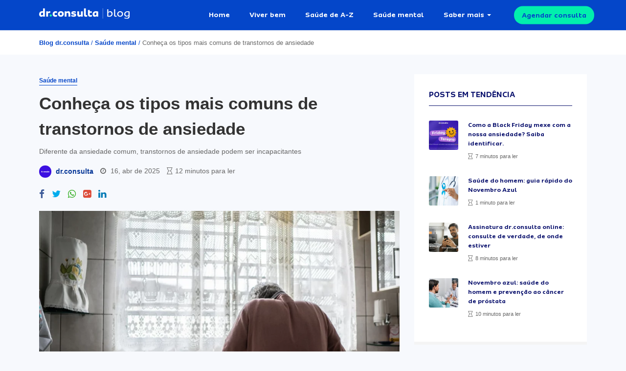

--- FILE ---
content_type: text/html; charset=UTF-8
request_url: https://drconsulta.com/conteudo/tipos-mais-comuns-de-transtornos-de-ansiedade/
body_size: 24638
content:
<!DOCTYPE html>
<html lang="pt-BR">
<head>
    <meta charset="utf-8" />
    <meta http-equiv="X-UA-Compatible" content="IE=edge">
    <title>
        Conheça os tipos mais comuns de transtornos de ansiedade | Blog dr.consulta    </title>
    <link rel="shortcut icon" href="https://drconsulta.com/conteudo/wp-content/themes/drconsulta/assets/public/img/favicon/favicon.ico" />
    <link rel="manifest" href="https://drconsulta.com/conteudo/wp-content/themes/drconsulta/assets/public/img/favicon/manifest.json">
    <link rel="apple-touch-icon" href="https://drconsulta.com/conteudo/wp-content/themes/drconsulta/assets/public/img/favicon/apple-touch-icon.png">
    <link rel="apple-touch-icon" sizes="76x76" href="https://drconsulta.com/conteudo/wp-content/themes/drconsulta/assets/public/img/favicon/apple-touch-icon.png">
    <link rel="apple-touch-icon" sizes="120x120" href="https://drconsulta.com/conteudo/wp-content/themes/drconsulta/assets/public/img/favicon/apple-touch-icon.png">
    <link rel="apple-touch-icon" sizes="152x152" href="https://drconsulta.com/conteudo/wp-content/themes/drconsulta/assets/public/img/favicon/apple-touch-icon.png">
    <link rel="apple-touch-startup-image" href="https://drconsulta.com/conteudo/wp-content/themes/drconsulta/assets/public/img/favicon/apple-touch-icon.png">
    <meta name="apple-mobile-web-app-capable" content="no">
    <meta name="mobile-web-app-capable" content="yes">
    <meta name="apple-mobile-web-app-status-bar-style" content="black-translucent">
    <meta name="apple-mobile-web-app-title" content="dr.consulta">
    <meta name="theme-color" content="#055DF9">
    <meta name="viewport" content="width=device-width, initial-scale=1.0">
	<link rel="preconnect" href="https://cdn.cookielaw.org">
	
	<meta name="acolhe" content="verified">    
    	<style>img:is([sizes="auto" i], [sizes^="auto," i]) { contain-intrinsic-size: 3000px 1500px }</style>
	
<!-- Otimização para mecanismos de pesquisa pelo Rank Math - https://rankmath.com/ -->
<meta name="description" content="Descubra como os tipos mais comuns de transtornos de ansiedade se diferenciam um dos outros e reforce o cuidado com a saúde mental."/>
<meta name="robots" content="follow, index, max-snippet:-1, max-video-preview:-1, max-image-preview:large"/>
<link rel="canonical" href="https://drconsulta.com/conteudo/tipos-mais-comuns-de-transtornos-de-ansiedade/" />
<meta property="og:locale" content="pt_BR" />
<meta property="og:type" content="article" />
<meta property="og:title" content="Conheça os tipos mais comuns de transtornos de ansiedade" />
<meta property="og:description" content="Descubra como os tipos mais comuns de transtornos de ansiedade se diferenciam um dos outros e reforce o cuidado com a saúde mental." />
<meta property="og:url" content="https://drconsulta.com/conteudo/tipos-mais-comuns-de-transtornos-de-ansiedade/" />
<meta property="og:site_name" content="Blog dr.consulta" />
<meta property="article:publisher" content="https://www.facebook.com/doutorconsulta/" />
<meta property="article:tag" content="Angústia" />
<meta property="article:tag" content="Ansiedade" />
<meta property="article:tag" content="Estresse" />
<meta property="article:tag" content="Medo" />
<meta property="article:tag" content="Preocupação" />
<meta property="article:tag" content="psicólogo" />
<meta property="article:tag" content="Psiquiatra" />
<meta property="article:tag" content="Saúde mental" />
<meta property="article:tag" content="transtorno de ansiedade" />
<meta property="article:tag" content="Transtornos de ansiedade" />
<meta property="article:section" content="Saúde mental" />
<meta property="og:updated_time" content="2025-04-16T11:49:28-03:00" />
<meta property="og:image" content="https://drconsulta.com/conteudo/wp-content/uploads/2019/05/dr.consulta-tipos-mais-comuns-de-transtornos-de-ansiedade.webp" />
<meta property="og:image:secure_url" content="https://drconsulta.com/conteudo/wp-content/uploads/2019/05/dr.consulta-tipos-mais-comuns-de-transtornos-de-ansiedade.webp" />
<meta property="og:image:width" content="1200" />
<meta property="og:image:height" content="675" />
<meta property="og:image:alt" content="dr.consulta - homem na cozinha, apoiado na pia com sintoma de ansiedade tipos mais comuns de transtornos de ansiedade" />
<meta property="og:image:type" content="image/webp" />
<meta property="article:published_time" content="2025-04-16T11:49:25-03:00" />
<meta property="article:modified_time" content="2025-04-16T11:49:28-03:00" />
<meta name="twitter:card" content="summary_large_image" />
<meta name="twitter:title" content="Conheça os tipos mais comuns de transtornos de ansiedade" />
<meta name="twitter:description" content="Descubra como os tipos mais comuns de transtornos de ansiedade se diferenciam um dos outros e reforce o cuidado com a saúde mental." />
<meta name="twitter:site" content="@vieiradanny" />
<meta name="twitter:creator" content="@vieiradanny" />
<meta name="twitter:image" content="https://drconsulta.com/conteudo/wp-content/uploads/2019/05/dr.consulta-tipos-mais-comuns-de-transtornos-de-ansiedade.webp" />
<meta name="twitter:label1" content="Escrito por" />
<meta name="twitter:data1" content="dr.consulta" />
<meta name="twitter:label2" content="Tempo para leitura" />
<meta name="twitter:data2" content="6 minutos" />
<script type="application/ld+json" class="rank-math-schema">{"@context":"https://schema.org","@graph":[{"@type":"Organization","@id":"https://drconsulta.com/conteudo/#organization","name":"dr.consulta","sameAs":["https://www.facebook.com/doutorconsulta/","https://twitter.com/vieiradanny"],"logo":{"@type":"ImageObject","@id":"https://drconsulta.com/conteudo/#logo","url":"http://34.23.102.222/wp-content/uploads/2020/09/logo.jpg","contentUrl":"http://34.23.102.222/wp-content/uploads/2020/09/logo.jpg","caption":"Blog dr.consulta","inLanguage":"pt-BR","width":"1080","height":"1080"}},{"@type":"WebSite","@id":"https://drconsulta.com/conteudo/#website","url":"https://drconsulta.com/conteudo","name":"Blog dr.consulta","publisher":{"@id":"https://drconsulta.com/conteudo/#organization"},"inLanguage":"pt-BR"},{"@type":"ImageObject","@id":"https://drconsulta.com/conteudo/wp-content/uploads/2019/05/dr.consulta-tipos-mais-comuns-de-transtornos-de-ansiedade.webp","url":"https://drconsulta.com/conteudo/wp-content/uploads/2019/05/dr.consulta-tipos-mais-comuns-de-transtornos-de-ansiedade.webp","width":"1200","height":"675","caption":"dr.consulta - homem na cozinha, apoiado na pia com sintoma de ansiedade tipos mais comuns de transtornos de ansiedade","inLanguage":"pt-BR"},{"@type":"BreadcrumbList","@id":"https://drconsulta.com/conteudo/tipos-mais-comuns-de-transtornos-de-ansiedade/#breadcrumb","itemListElement":[{"@type":"ListItem","position":"1","item":{"@id":"http://34.23.102.222","name":"Blog dr.consulta"}},{"@type":"ListItem","position":"2","item":{"@id":"https://drconsulta.com/conteudo/c/saude-mental/","name":"Sa\u00fade mental"}},{"@type":"ListItem","position":"3","item":{"@id":"https://drconsulta.com/conteudo/tipos-mais-comuns-de-transtornos-de-ansiedade/","name":"Conhe\u00e7a os tipos mais comuns de transtornos de ansiedade"}}]},{"@type":"WebPage","@id":"https://drconsulta.com/conteudo/tipos-mais-comuns-de-transtornos-de-ansiedade/#webpage","url":"https://drconsulta.com/conteudo/tipos-mais-comuns-de-transtornos-de-ansiedade/","name":"Conhe\u00e7a os tipos mais comuns de transtornos de ansiedade","datePublished":"2025-04-16T11:49:25-03:00","dateModified":"2025-04-16T11:49:28-03:00","isPartOf":{"@id":"https://drconsulta.com/conteudo/#website"},"primaryImageOfPage":{"@id":"https://drconsulta.com/conteudo/wp-content/uploads/2019/05/dr.consulta-tipos-mais-comuns-de-transtornos-de-ansiedade.webp"},"inLanguage":"pt-BR","breadcrumb":{"@id":"https://drconsulta.com/conteudo/tipos-mais-comuns-de-transtornos-de-ansiedade/#breadcrumb"}},{"@type":"Person","@id":"https://drconsulta.com/conteudo/author/vieiradanny/","name":"dr.consulta","url":"https://drconsulta.com/conteudo/author/vieiradanny/","image":{"@type":"ImageObject","@id":"https://drconsulta.com/conteudo/wp-content/uploads/2024/08/dr.consulta-logo-perfil-autores-rebrand-150x150.png","url":"https://drconsulta.com/conteudo/wp-content/uploads/2024/08/dr.consulta-logo-perfil-autores-rebrand-150x150.png","caption":"dr.consulta","inLanguage":"pt-BR"},"worksFor":{"@id":"https://drconsulta.com/conteudo/#organization"}},{"@type":"BlogPosting","headline":"Conhe\u00e7a os tipos mais comuns de transtornos de ansiedade - Blog dr.consulta","keywords":"tipos mais comuns de transtornos de ansiedade","datePublished":"2025-04-16T11:49:25-03:00","dateModified":"2025-04-16T11:49:28-03:00","articleSection":"Sa\u00fade mental","author":{"@id":"https://drconsulta.com/conteudo/author/vieiradanny/","name":"dr.consulta"},"publisher":{"@id":"https://drconsulta.com/conteudo/#organization"},"description":"Descubra como os tipos mais comuns de transtornos de ansiedade se diferenciam um dos outros e reforce o cuidado com a sa\u00fade mental.","name":"Conhe\u00e7a os tipos mais comuns de transtornos de ansiedade - Blog dr.consulta","@id":"https://drconsulta.com/conteudo/tipos-mais-comuns-de-transtornos-de-ansiedade/#richSnippet","isPartOf":{"@id":"https://drconsulta.com/conteudo/tipos-mais-comuns-de-transtornos-de-ansiedade/#webpage"},"image":{"@id":"https://drconsulta.com/conteudo/wp-content/uploads/2019/05/dr.consulta-tipos-mais-comuns-de-transtornos-de-ansiedade.webp"},"inLanguage":"pt-BR","mainEntityOfPage":{"@id":"https://drconsulta.com/conteudo/tipos-mais-comuns-de-transtornos-de-ansiedade/#webpage"}}]}</script>
<!-- /Plugin de SEO Rank Math para WordPress -->

<style id='classic-theme-styles-inline-css' type='text/css'>
/*! This file is auto-generated */
.wp-block-button__link{color:#fff;background-color:#32373c;border-radius:9999px;box-shadow:none;text-decoration:none;padding:calc(.667em + 2px) calc(1.333em + 2px);font-size:1.125em}.wp-block-file__button{background:#32373c;color:#fff;text-decoration:none}
</style>
<style id='global-styles-inline-css' type='text/css'>
:root{--wp--preset--aspect-ratio--square: 1;--wp--preset--aspect-ratio--4-3: 4/3;--wp--preset--aspect-ratio--3-4: 3/4;--wp--preset--aspect-ratio--3-2: 3/2;--wp--preset--aspect-ratio--2-3: 2/3;--wp--preset--aspect-ratio--16-9: 16/9;--wp--preset--aspect-ratio--9-16: 9/16;--wp--preset--color--black: #000000;--wp--preset--color--cyan-bluish-gray: #abb8c3;--wp--preset--color--white: #ffffff;--wp--preset--color--pale-pink: #f78da7;--wp--preset--color--vivid-red: #cf2e2e;--wp--preset--color--luminous-vivid-orange: #ff6900;--wp--preset--color--luminous-vivid-amber: #fcb900;--wp--preset--color--light-green-cyan: #7bdcb5;--wp--preset--color--vivid-green-cyan: #00d084;--wp--preset--color--pale-cyan-blue: #8ed1fc;--wp--preset--color--vivid-cyan-blue: #0693e3;--wp--preset--color--vivid-purple: #9b51e0;--wp--preset--gradient--vivid-cyan-blue-to-vivid-purple: linear-gradient(135deg,rgba(6,147,227,1) 0%,rgb(155,81,224) 100%);--wp--preset--gradient--light-green-cyan-to-vivid-green-cyan: linear-gradient(135deg,rgb(122,220,180) 0%,rgb(0,208,130) 100%);--wp--preset--gradient--luminous-vivid-amber-to-luminous-vivid-orange: linear-gradient(135deg,rgba(252,185,0,1) 0%,rgba(255,105,0,1) 100%);--wp--preset--gradient--luminous-vivid-orange-to-vivid-red: linear-gradient(135deg,rgba(255,105,0,1) 0%,rgb(207,46,46) 100%);--wp--preset--gradient--very-light-gray-to-cyan-bluish-gray: linear-gradient(135deg,rgb(238,238,238) 0%,rgb(169,184,195) 100%);--wp--preset--gradient--cool-to-warm-spectrum: linear-gradient(135deg,rgb(74,234,220) 0%,rgb(151,120,209) 20%,rgb(207,42,186) 40%,rgb(238,44,130) 60%,rgb(251,105,98) 80%,rgb(254,248,76) 100%);--wp--preset--gradient--blush-light-purple: linear-gradient(135deg,rgb(255,206,236) 0%,rgb(152,150,240) 100%);--wp--preset--gradient--blush-bordeaux: linear-gradient(135deg,rgb(254,205,165) 0%,rgb(254,45,45) 50%,rgb(107,0,62) 100%);--wp--preset--gradient--luminous-dusk: linear-gradient(135deg,rgb(255,203,112) 0%,rgb(199,81,192) 50%,rgb(65,88,208) 100%);--wp--preset--gradient--pale-ocean: linear-gradient(135deg,rgb(255,245,203) 0%,rgb(182,227,212) 50%,rgb(51,167,181) 100%);--wp--preset--gradient--electric-grass: linear-gradient(135deg,rgb(202,248,128) 0%,rgb(113,206,126) 100%);--wp--preset--gradient--midnight: linear-gradient(135deg,rgb(2,3,129) 0%,rgb(40,116,252) 100%);--wp--preset--font-size--small: 13px;--wp--preset--font-size--medium: 20px;--wp--preset--font-size--large: 36px;--wp--preset--font-size--x-large: 42px;--wp--preset--spacing--20: 0.44rem;--wp--preset--spacing--30: 0.67rem;--wp--preset--spacing--40: 1rem;--wp--preset--spacing--50: 1.5rem;--wp--preset--spacing--60: 2.25rem;--wp--preset--spacing--70: 3.38rem;--wp--preset--spacing--80: 5.06rem;--wp--preset--shadow--natural: 6px 6px 9px rgba(0, 0, 0, 0.2);--wp--preset--shadow--deep: 12px 12px 50px rgba(0, 0, 0, 0.4);--wp--preset--shadow--sharp: 6px 6px 0px rgba(0, 0, 0, 0.2);--wp--preset--shadow--outlined: 6px 6px 0px -3px rgba(255, 255, 255, 1), 6px 6px rgba(0, 0, 0, 1);--wp--preset--shadow--crisp: 6px 6px 0px rgba(0, 0, 0, 1);}:where(.is-layout-flex){gap: 0.5em;}:where(.is-layout-grid){gap: 0.5em;}body .is-layout-flex{display: flex;}.is-layout-flex{flex-wrap: wrap;align-items: center;}.is-layout-flex > :is(*, div){margin: 0;}body .is-layout-grid{display: grid;}.is-layout-grid > :is(*, div){margin: 0;}:where(.wp-block-columns.is-layout-flex){gap: 2em;}:where(.wp-block-columns.is-layout-grid){gap: 2em;}:where(.wp-block-post-template.is-layout-flex){gap: 1.25em;}:where(.wp-block-post-template.is-layout-grid){gap: 1.25em;}.has-black-color{color: var(--wp--preset--color--black) !important;}.has-cyan-bluish-gray-color{color: var(--wp--preset--color--cyan-bluish-gray) !important;}.has-white-color{color: var(--wp--preset--color--white) !important;}.has-pale-pink-color{color: var(--wp--preset--color--pale-pink) !important;}.has-vivid-red-color{color: var(--wp--preset--color--vivid-red) !important;}.has-luminous-vivid-orange-color{color: var(--wp--preset--color--luminous-vivid-orange) !important;}.has-luminous-vivid-amber-color{color: var(--wp--preset--color--luminous-vivid-amber) !important;}.has-light-green-cyan-color{color: var(--wp--preset--color--light-green-cyan) !important;}.has-vivid-green-cyan-color{color: var(--wp--preset--color--vivid-green-cyan) !important;}.has-pale-cyan-blue-color{color: var(--wp--preset--color--pale-cyan-blue) !important;}.has-vivid-cyan-blue-color{color: var(--wp--preset--color--vivid-cyan-blue) !important;}.has-vivid-purple-color{color: var(--wp--preset--color--vivid-purple) !important;}.has-black-background-color{background-color: var(--wp--preset--color--black) !important;}.has-cyan-bluish-gray-background-color{background-color: var(--wp--preset--color--cyan-bluish-gray) !important;}.has-white-background-color{background-color: var(--wp--preset--color--white) !important;}.has-pale-pink-background-color{background-color: var(--wp--preset--color--pale-pink) !important;}.has-vivid-red-background-color{background-color: var(--wp--preset--color--vivid-red) !important;}.has-luminous-vivid-orange-background-color{background-color: var(--wp--preset--color--luminous-vivid-orange) !important;}.has-luminous-vivid-amber-background-color{background-color: var(--wp--preset--color--luminous-vivid-amber) !important;}.has-light-green-cyan-background-color{background-color: var(--wp--preset--color--light-green-cyan) !important;}.has-vivid-green-cyan-background-color{background-color: var(--wp--preset--color--vivid-green-cyan) !important;}.has-pale-cyan-blue-background-color{background-color: var(--wp--preset--color--pale-cyan-blue) !important;}.has-vivid-cyan-blue-background-color{background-color: var(--wp--preset--color--vivid-cyan-blue) !important;}.has-vivid-purple-background-color{background-color: var(--wp--preset--color--vivid-purple) !important;}.has-black-border-color{border-color: var(--wp--preset--color--black) !important;}.has-cyan-bluish-gray-border-color{border-color: var(--wp--preset--color--cyan-bluish-gray) !important;}.has-white-border-color{border-color: var(--wp--preset--color--white) !important;}.has-pale-pink-border-color{border-color: var(--wp--preset--color--pale-pink) !important;}.has-vivid-red-border-color{border-color: var(--wp--preset--color--vivid-red) !important;}.has-luminous-vivid-orange-border-color{border-color: var(--wp--preset--color--luminous-vivid-orange) !important;}.has-luminous-vivid-amber-border-color{border-color: var(--wp--preset--color--luminous-vivid-amber) !important;}.has-light-green-cyan-border-color{border-color: var(--wp--preset--color--light-green-cyan) !important;}.has-vivid-green-cyan-border-color{border-color: var(--wp--preset--color--vivid-green-cyan) !important;}.has-pale-cyan-blue-border-color{border-color: var(--wp--preset--color--pale-cyan-blue) !important;}.has-vivid-cyan-blue-border-color{border-color: var(--wp--preset--color--vivid-cyan-blue) !important;}.has-vivid-purple-border-color{border-color: var(--wp--preset--color--vivid-purple) !important;}.has-vivid-cyan-blue-to-vivid-purple-gradient-background{background: var(--wp--preset--gradient--vivid-cyan-blue-to-vivid-purple) !important;}.has-light-green-cyan-to-vivid-green-cyan-gradient-background{background: var(--wp--preset--gradient--light-green-cyan-to-vivid-green-cyan) !important;}.has-luminous-vivid-amber-to-luminous-vivid-orange-gradient-background{background: var(--wp--preset--gradient--luminous-vivid-amber-to-luminous-vivid-orange) !important;}.has-luminous-vivid-orange-to-vivid-red-gradient-background{background: var(--wp--preset--gradient--luminous-vivid-orange-to-vivid-red) !important;}.has-very-light-gray-to-cyan-bluish-gray-gradient-background{background: var(--wp--preset--gradient--very-light-gray-to-cyan-bluish-gray) !important;}.has-cool-to-warm-spectrum-gradient-background{background: var(--wp--preset--gradient--cool-to-warm-spectrum) !important;}.has-blush-light-purple-gradient-background{background: var(--wp--preset--gradient--blush-light-purple) !important;}.has-blush-bordeaux-gradient-background{background: var(--wp--preset--gradient--blush-bordeaux) !important;}.has-luminous-dusk-gradient-background{background: var(--wp--preset--gradient--luminous-dusk) !important;}.has-pale-ocean-gradient-background{background: var(--wp--preset--gradient--pale-ocean) !important;}.has-electric-grass-gradient-background{background: var(--wp--preset--gradient--electric-grass) !important;}.has-midnight-gradient-background{background: var(--wp--preset--gradient--midnight) !important;}.has-small-font-size{font-size: var(--wp--preset--font-size--small) !important;}.has-medium-font-size{font-size: var(--wp--preset--font-size--medium) !important;}.has-large-font-size{font-size: var(--wp--preset--font-size--large) !important;}.has-x-large-font-size{font-size: var(--wp--preset--font-size--x-large) !important;}
:where(.wp-block-post-template.is-layout-flex){gap: 1.25em;}:where(.wp-block-post-template.is-layout-grid){gap: 1.25em;}
:where(.wp-block-columns.is-layout-flex){gap: 2em;}:where(.wp-block-columns.is-layout-grid){gap: 2em;}
:root :where(.wp-block-pullquote){font-size: 1.5em;line-height: 1.6;}
</style>
<link rel='stylesheet' id='ppress-frontend-css' href='https://drconsulta.com/conteudo/wp-content/plugins/wp-user-avatar/assets/css/frontend.min.css?ver=4.16.7' type='text/css' media='all' />
<link rel='stylesheet' id='ppress-flatpickr-css' href='https://drconsulta.com/conteudo/wp-content/plugins/wp-user-avatar/assets/flatpickr/flatpickr.min.css?ver=4.16.7' type='text/css' media='all' />
<link rel='stylesheet' id='ppress-select2-css' href='https://drconsulta.com/conteudo/wp-content/plugins/wp-user-avatar/assets/select2/select2.min.css?ver=6.8.3' type='text/css' media='all' />
<link rel='stylesheet' id='font-awesome-css' href='https://drconsulta.com/conteudo/wp-content/plugins/elementor/assets/lib/font-awesome/css/font-awesome.min.css?ver=4.7.0' type='text/css' media='all' />
<link rel='stylesheet' id='theme-style-css' href='https://drconsulta.com/conteudo/wp-content/themes/drconsulta/assets/dist/css/app.min.css?ver=1.0' type='text/css' media='all' />
<link rel='stylesheet' id='main_style-css' href='https://drconsulta.com/conteudo/wp-content/themes/drconsulta/style.css?ver=6.8.3' type='text/css' media='all' />
<link rel='stylesheet' id='newsletter-css' href='https://drconsulta.com/conteudo/wp-content/plugins/newsletter/style.css?ver=9.0.8' type='text/css' media='all' />
<link rel='stylesheet' id='tablepress-default-css' href='https://drconsulta.com/conteudo/wp-content/plugins/tablepress/css/build/default.css?ver=3.2.5' type='text/css' media='all' />
<script type="text/javascript" src="https://drconsulta.com/conteudo/wp-includes/js/jquery/jquery.min.js?ver=3.7.1" id="jquery-core-js"></script>
<script type="text/javascript" src="https://drconsulta.com/conteudo/wp-includes/js/jquery/jquery-migrate.min.js?ver=3.4.1" id="jquery-migrate-js"></script>
<script type="text/javascript" src="https://drconsulta.com/conteudo/wp-content/plugins/wp-user-avatar/assets/flatpickr/flatpickr.min.js?ver=4.16.7" id="ppress-flatpickr-js"></script>
<script type="text/javascript" src="https://drconsulta.com/conteudo/wp-content/plugins/wp-user-avatar/assets/select2/select2.min.js?ver=4.16.7" id="ppress-select2-js"></script>
<meta name="generator" content="Elementor 3.33.2; features: additional_custom_breakpoints; settings: css_print_method-internal, google_font-enabled, font_display-swap">
<!-- Google Tag Manager -->
<script>(function(w,d,s,l,i){w[l]=w[l]||[];w[l].push({'gtm.start':
new Date().getTime(),event:'gtm.js'});var f=d.getElementsByTagName(s)[0],
j=d.createElement(s),dl=l!='dataLayer'?'&l='+l:'';j.async=true;j.src=
'https://www.googletagmanager.com/gtm.js?id='+i+dl;f.parentNode.insertBefore(j,f);
})(window,document,'script','dataLayer','GTM-WPC6XW');</script>
<!-- End Google Tag Manager -->
			<style>
				.e-con.e-parent:nth-of-type(n+4):not(.e-lazyloaded):not(.e-no-lazyload),
				.e-con.e-parent:nth-of-type(n+4):not(.e-lazyloaded):not(.e-no-lazyload) * {
					background-image: none !important;
				}
				@media screen and (max-height: 1024px) {
					.e-con.e-parent:nth-of-type(n+3):not(.e-lazyloaded):not(.e-no-lazyload),
					.e-con.e-parent:nth-of-type(n+3):not(.e-lazyloaded):not(.e-no-lazyload) * {
						background-image: none !important;
					}
				}
				@media screen and (max-height: 640px) {
					.e-con.e-parent:nth-of-type(n+2):not(.e-lazyloaded):not(.e-no-lazyload),
					.e-con.e-parent:nth-of-type(n+2):not(.e-lazyloaded):not(.e-no-lazyload) * {
						background-image: none !important;
					}
				}
			</style>
			<link rel="icon" href="https://drconsulta.com/conteudo/wp-content/uploads/2024/08/cropped-dr-consulta-icone-favicon-rebrand-32x32.png" sizes="32x32" />
<link rel="icon" href="https://drconsulta.com/conteudo/wp-content/uploads/2024/08/cropped-dr-consulta-icone-favicon-rebrand-192x192.png" sizes="192x192" />
<link rel="apple-touch-icon" href="https://drconsulta.com/conteudo/wp-content/uploads/2024/08/cropped-dr-consulta-icone-favicon-rebrand-180x180.png" />
<meta name="msapplication-TileImage" content="https://drconsulta.com/conteudo/wp-content/uploads/2024/08/cropped-dr-consulta-icone-favicon-rebrand-270x270.png" />
		<style type="text/css" id="wp-custom-css">
			.wq-explanation-head-correct, .wq-explanation-head-incorrect {
	display: none !important;
}

.wq-explanation-text {
	margin-top: 0 !important;
}

#search-form-home #search-wrapper H1 {
    color: rgba(255,255,255,.9);
    font-weight: 700;
    text-align: center;
    margin: 0 auto;
    font-family: Sua,sans-serifl;
}


#search-form-home #search-wrapper H2 {
    color: rgba(255,255,255,.9);
    font-weight: 700;
    text-align: center;
    margin: 0 auto;
    font-family: Sua,sans-serifl;
}

.sidebar__inner .widget {
	max-width: 470px;
}

.nl-inputs {
	margin-top: 10px;
  margin-bottom: 10px;
}

.buttonLarge:hover {
	text-decoration: none !important;
}

.buttonLarge, .buttonMedium {
    pointer-events: all;
    color: #f4f4f4;
    line-height: normal;
    margin: 0;
    letter-spacing: normal;
    background-color: #055df9;
    border-radius: 25px;
    border: none;
    cursor: pointer;
	font-weight: bold;
}

.buttonGreen {
    color: #055df9!important;
    background-color: #01efad!important;
}

.buttonLarge {
    font-size: 18px;
    height: 48px;
    padding: 16px 40px;
}

img {
	max-width: 100%;
	height: auto;
}

/*Resolving cls in post pages*/
.post-format-default .single-post-thumbnail {
   min-height: 450px;
   object-fit: cover;
}
@media (max-width: 768px) {
   .post-format-default .single-post-thumbnail {
      min-height: 215px;
   }
}
		</style>
			</head>

<body class="wp-singular post-template-default single single-post postid-9745 single-format-standard wp-theme-drconsulta elementor-default elementor-kit-72529">

<div id="subscribe-box">
    
<div class="close"><i class="fas fa-times"></i></div>
    
    <div class="subscribe-content">
        <i class="fas fa-envelope"></i>
        
        <div class="newsletter-content">
            <h6>Inscreva-se para receber <br> as melhores dicas de saúde.</h6>
            <p>Prometemos nunca mandar spam <i class="fa fa-heart"></i></p>
        </div><!-- / .newsletter-content -->

        <form action="" class="send-lead">
            <div class="input-labeled">
                <label for="email">E-mail</label>    
                <input type="email" name="email" id="email">
            </div><!-- / .input-labeled -->
            
            <button class="button solid white big"> <i class="far fa-paper-plane"></i> Enviar</button>
        </form><!-- / .send-lead -->

    </div><!-- / .content -->
    
</div><!-- / #subscribe-box -->


<section id="main-content" class="main-content ">
    <header >
        <div class="container">
            <div class="row">
                <div class="col">
                    
                    <div id="logo">
                        <a href="https://drconsulta.com/conteudo"><img src="https://drconsulta.com/conteudo/wp-content/themes/drconsulta/assets/public/img/core/dr-consulta-blog.svg" alt="Blog dr.consulta"></a>
                    </div><!-- / #logo -->

                    <nav id="main-menu" class="d-none d-xl-table"><ul id="menu-principal" class="menu"><li id="menu-item-73947" class="menu-item menu-item-type-post_type menu-item-object-page menu-item-home menu-item-73947"><a href="https://drconsulta.com/conteudo/">Home</a></li>
<li id="menu-item-9636" class="menu-item menu-item-type-taxonomy menu-item-object-category menu-item-9636"><a href="https://drconsulta.com/conteudo/c/viver-bem/">Viver bem</a></li>
<li id="menu-item-9633" class="menu-item menu-item-type-taxonomy menu-item-object-category menu-item-9633"><a href="https://drconsulta.com/conteudo/c/saude-de-a-z/">Saúde de A-Z</a></li>
<li id="menu-item-48286" class="menu-item menu-item-type-taxonomy menu-item-object-category current-post-ancestor current-menu-parent current-post-parent menu-item-48286"><a href="https://drconsulta.com/conteudo/c/saude-mental/">Saúde mental</a></li>
<li id="menu-item-9634" class="menu-item menu-item-type-custom menu-item-object-custom menu-item-has-children menu-item-9634"><a href="#0">Saber mais</a>
<ul class="sub-menu">
	<li id="menu-item-70506" class="menu-item menu-item-type-taxonomy menu-item-object-category menu-item-70506"><a href="https://drconsulta.com/conteudo/c/saude-bucal/">Saúde bucal</a></li>
	<li id="menu-item-9635" class="menu-item menu-item-type-taxonomy menu-item-object-category menu-item-9635"><a href="https://drconsulta.com/conteudo/c/saude-da-mulher/">Saúde da mulher</a></li>
	<li id="menu-item-9637" class="menu-item menu-item-type-taxonomy menu-item-object-category menu-item-9637"><a href="https://drconsulta.com/conteudo/c/saude-da-crianca/">Saúde da criança</a></li>
	<li id="menu-item-9638" class="menu-item menu-item-type-taxonomy menu-item-object-category menu-item-9638"><a href="https://drconsulta.com/conteudo/c/saude-masculina/">Saúde do homem</a></li>
	<li id="menu-item-9639" class="menu-item menu-item-type-taxonomy menu-item-object-category menu-item-9639"><a href="https://drconsulta.com/conteudo/c/guia-de-saude/">Guia geral da saúde</a></li>
</ul>
</li>
</ul></nav>
                    <a style="color: #0446c9" href="https://drconsulta.com/servicos/consultas?utm_medium=blog&utm_source=botao_header&utm_campaign=agendamento_consulta" target="_blank" class="button solid green small trigger d-none d-xl-block">Agendar consulta</a>

                    <div id="trigger-menu" class="d-sm-block d-xl-none">
                        <span></span>
                    </div><!-- / #trigger-menu -->
                </div><!-- / .col -->
            </div><!-- / .row -->
        </div><!-- / .container -->
    </header>

    <nav id="mobile-menu" class="d-xl-none"><ul id="menu-principal-1" class="menu"><li class="menu-item menu-item-type-post_type menu-item-object-page menu-item-home menu-item-73947"><a href="https://drconsulta.com/conteudo/">Home</a></li>
<li class="menu-item menu-item-type-taxonomy menu-item-object-category menu-item-9636"><a href="https://drconsulta.com/conteudo/c/viver-bem/">Viver bem</a></li>
<li class="menu-item menu-item-type-taxonomy menu-item-object-category menu-item-9633"><a href="https://drconsulta.com/conteudo/c/saude-de-a-z/">Saúde de A-Z</a></li>
<li class="menu-item menu-item-type-taxonomy menu-item-object-category current-post-ancestor current-menu-parent current-post-parent menu-item-48286"><a href="https://drconsulta.com/conteudo/c/saude-mental/">Saúde mental</a></li>
<li class="menu-item menu-item-type-custom menu-item-object-custom menu-item-has-children menu-item-9634"><a href="#0">Saber mais</a>
<ul class="sub-menu">
	<li class="menu-item menu-item-type-taxonomy menu-item-object-category menu-item-70506"><a href="https://drconsulta.com/conteudo/c/saude-bucal/">Saúde bucal</a></li>
	<li class="menu-item menu-item-type-taxonomy menu-item-object-category menu-item-9635"><a href="https://drconsulta.com/conteudo/c/saude-da-mulher/">Saúde da mulher</a></li>
	<li class="menu-item menu-item-type-taxonomy menu-item-object-category menu-item-9637"><a href="https://drconsulta.com/conteudo/c/saude-da-crianca/">Saúde da criança</a></li>
	<li class="menu-item menu-item-type-taxonomy menu-item-object-category menu-item-9638"><a href="https://drconsulta.com/conteudo/c/saude-masculina/">Saúde do homem</a></li>
	<li class="menu-item menu-item-type-taxonomy menu-item-object-category menu-item-9639"><a href="https://drconsulta.com/conteudo/c/guia-de-saude/">Guia geral da saúde</a></li>
</ul>
</li>
</ul></nav>


<div id="breadcrumbs">
    <div class="container">
        <div class="row">
            <div class="col">
                <div class="breadcrumbs"><a href="https://drconsulta.com/conteudo">Blog dr.consulta</a> <span>/</span> <a href="https://drconsulta.com/conteudo/c/saude-mental/">Saúde mental</a> <span>/</span> Conheça os tipos mais comuns de transtornos de ansiedade</div>            </div><!-- / .col -->
        </div><!-- / .row -->
    </div><!-- / .container -->
</div><!-- / #breadcrumbs -->

<div class="scroll-read"></div>

<div id="the-post" class="default">
    <div class="container">
            <div class="row sidebar-wrapper">
                <div class="col-sm-12 col-lg-8">
                    
                    <div class="post-text">
    <a class="category-label" href="https://drconsulta.com/conteudo/c/saude-mental/" title="Ver posts na categoria Saúde mental">Saúde mental</a>    <article id="post-" class="post-format-default post-9745 post type-post status-publish format-standard has-post-thumbnail hentry category-saude-mental tag-angustia tag-ansiedade tag-estresse tag-medo tag-preocupacao tag-psicologo-2 tag-psiquiatra tag-saude-mental tag-transtorno-de-ansiedade tag-transtornos-de-ansiedade">
        <h1>Conheça os tipos mais comuns de transtornos de ansiedade</h1>
        <div class="eye-text">
            Diferente da ansiedade comum, transtornos de ansiedade podem ser incapacitantes 
        </div><!-- / .eye-text -->
        <div class="post-meta">
                
            <div class="post-author">
                <div class="author-image">
					<img src="https://drconsulta.com/conteudo/wp-content/uploads/2024/08/dr.consulta-logo-perfil-autores-rebrand-150x150.png" alt="Avatar de dr.consulta" width="96" height="96" class="avatar avatar-96 photo">                </div><!-- / .author-image -->
                
                <a class="author-name" href="https://drconsulta.com/conteudo/author/vieiradanny/">dr.consulta</a>
            </div><!-- / .post-author -->

            <div class="post-date">
                <i class="fa fa-clock-o"></i> <span>16, abr de 2025</span>            </div><!-- / .post-date -->

            <div class="post-reading-time"><i class="fa fa-hourglass-o"></i></i><span>12 minutos para ler</span></div>
        </div><!-- / .post-meta -->

        <div class="social-sharing-buttons"><a class="sharing-button facebook" href="https://www.facebook.com/sharer/sharer.php?u=https://drconsulta.com/conteudo/tipos-mais-comuns-de-transtornos-de-ansiedade/" target="_blank" aria-label="Compartilhe no Facebook"><i class="fa fa-facebook"></i></a><a class="sharing-button twitter" href="https://twitter.com/intent/tweet?text=Conhe%C3%A7a+os+tipos+mais+comuns+de+transtornos+de+ansiedade&amp;url=https://drconsulta.com/conteudo/tipos-mais-comuns-de-transtornos-de-ansiedade/&amp;via=post" target="_blank" aria-label="Compartilhe no Twitter"><i class="fa fa-twitter"></i></a><a class="sharing-button whatsapp" href="https://wa.me/?text=Conhe%C3%A7a+os+tipos+mais+comuns+de+transtornos+de+ansiedade https://drconsulta.com/conteudo/tipos-mais-comuns-de-transtornos-de-ansiedade/" target="_blank" aria-label="Compartilhe no Whatsapp"><i class="fa fa-whatsapp"></i></a><a class="sharing-button google-plus" href="https://plus.google.com/share?url=https://drconsulta.com/conteudo/tipos-mais-comuns-de-transtornos-de-ansiedade/" target="_blank" aria-label="Compartilhe no Google Plus"><i class="fa fa-google-plus-square"></i></a><a class="sharing-button linkedin" href="https://www.linkedin.com/shareArticle?mini=true&url=https://drconsulta.com/conteudo/tipos-mais-comuns-de-transtornos-de-ansiedade/&amp;title=Conhe%C3%A7a+os+tipos+mais+comuns+de+transtornos+de+ansiedade" target="_blank" aria-label="Compartilhe no Linkedin"><i class="fa fa-linkedin"></i></a></div> <!-- / social-sharing-buttons -->        <img fetchpriority="high" width="1024" height="576" src="https://drconsulta.com/conteudo/wp-content/uploads/2019/05/dr.consulta-tipos-mais-comuns-de-transtornos-de-ansiedade-1024x576.webp" class="single-post-thumbnail wp-post-image" alt="Conheça os tipos mais comuns de transtornos de ansiedade" title="Conheça os tipos mais comuns de transtornos de ansiedade" decoding="async" srcset="https://drconsulta.com/conteudo/wp-content/uploads/2019/05/dr.consulta-tipos-mais-comuns-de-transtornos-de-ansiedade-1024x576.webp 1024w, https://drconsulta.com/conteudo/wp-content/uploads/2019/05/dr.consulta-tipos-mais-comuns-de-transtornos-de-ansiedade-300x169.webp 300w, https://drconsulta.com/conteudo/wp-content/uploads/2019/05/dr.consulta-tipos-mais-comuns-de-transtornos-de-ansiedade-150x84.webp 150w, https://drconsulta.com/conteudo/wp-content/uploads/2019/05/dr.consulta-tipos-mais-comuns-de-transtornos-de-ansiedade-768x432.webp 768w, https://drconsulta.com/conteudo/wp-content/uploads/2019/05/dr.consulta-tipos-mais-comuns-de-transtornos-de-ansiedade.webp 1200w" sizes="(max-width: 1024px) 100vw, 1024px" />
        <div class="content">
                        
<p>Entender os tipos mais comuns de transtornos de ansiedade, os sintomas associados e as possibilidades de tratamento são medidas fundamentais para promover o cuidado com a saúde mental de modo integral.</p>



<p>É relevante ressaltar que sentir-se ansioso frente a um desafio é uma reação natural do corpo humano. Esse é um mecanismo de proteção importante nas mais variadas circunstâncias.</p>



<p>Quando esse estado se intensifica ou se prolonga de forma inadequada, ele talvez componha o que caracteriza um transtorno de ansiedade. Como não poderia deixar de ser, isso afeta diretamente a qualidade de vida de quem convive com ele.</p><div class="Lj8QYMh6" style="clear:both;float:left;width:100%;margin:0 0 20px 0;"><script language="javascript" type="text/javascript">
      var urlPathname = window.location.pathname;
      openPage = function () {
        location.href =
          "https://drconsulta.com/cartao-drconsulta?utm_medium=blog&utm_source=cta_fixo&utm_campaign=" +
          urlPathname;
      };
    </script>

    <a href="javascript:openPage()" aria-label="Assinar cartão dr.consulta">
      <img decoding="async"
        src="https://drconsulta.com/conteudo/wp-content/uploads/2024/08/drconsulta-botao-assinar-cartao-rebrand.webp" alt="dr.consulta botão assinar cartão"
      />
    </a></div>



<h2 class="wp-block-heading">Entendendo a ansiedade de modo amplo</h2>



<p>O conjunto de traços ansiosos do organismo humano se evidencia como resposta diante de cenários percebidos como ameaçadores, sendo uma espécie de preparação para enfrentar uma perspectiva negativa no futuro.</p>



<p>Isso faz do transtorno algo diferente do medo, em que a reação costuma ser definida frente a uma ameaça palpável e imediata.</p>



<p>Seja como for, a ansiedade natural tende a ser passageira. No entanto, às vezes, ela se torna persistente, sobretudo se manifestando por sinais que incluem:</p>



<ul class="wp-block-list">
<li>preocupação excessiva;</li>



<li>a percepção de que é muito difícil controlar o receio;</li>



<li>inquietação e <a href="https://drconsulta.com/conteudo/irritabilidade/">irritabilidade</a>;</li>



<li><a href="https://drconsulta.com/conteudo/o-seu-cansaco-nao-passa-entenda-causas/">cansaço e fadiga</a>;</li>



<li>redução da capacidade de concentração;</li>



<li>alterações no sono (torna-se um desafio pegar no sono ou manter-se dormindo).</li>
</ul>



<p>O indivíduo ansioso tem ainda reflexos no organismo, sentidos por indicadores como:</p>



<ul class="wp-block-list">
<li><a href="https://drconsulta.com/conteudo/coracao-acelerado/" data-type="post" data-id="74307">aceleração do coração</a>;</li>



<li>aperto no peito;</li>



<li>dificuldade para respirar;</li>



<li>transpiração sem esforço físico (a percepção de suar frio vem daí);</li>



<li>náuseas, diarreias ou vômitos;</li>



<li>tensão muscular, o que torna áreas do corpo rígidas e doloridas.</li>
</ul>



<p>Entre os sinais de alerta para a busca de assistência especializada estão a presença do sentimento na maior parte do tempo (por semanas ou meses) e prejuízo no trabalho, estudos ou relações sociais.</p>



<p>A <a href="https://www.who.int/news-room/fact-sheets/detail/anxiety-disorders" target="_blank" rel="noreferrer noopener nofollow">Organização Mundial de Saúde</a> estima que mais de 300 milhões de pessoas sejam afetadas por disfunções do gênero em todo o mundo.</p>



<h2 class="wp-block-heading">As principais disfunções ansiosas capazes de prejudicar a saúde mental</h2>



<p>A definição dos transtornos de ansiedade tem como princípio o entendimento que os quadros do tipo não são todos exatamente iguais, embora compartilhem um conjunto central de perturbações.</p>



<p>No mais, os fatores que desencadeiam tal condição psíquica são resultados de uma interação complexa, que vão de características individuais (histórico familiar, traços de personalidade) até o ambiente em que a pessoa cresce e vive (o que gera a exposição a traumas e <a href="https://drconsulta.com/conteudo/estresse-e-queda-de-cabelo/">estresse</a>, entre outros elementos).</p>



<h3 class="wp-block-heading">Transtorno de ansiedade generalizada (TAG)</h3>



<p>Caracteriza-se pela presença constante de preocupação desproporcional com diversas áreas da vida como saúde, finanças ou relacionamentos, inclusive se não há um motivo concreto. Os sintomas são persistentes e duram, em geral, por seis meses ou mais.</p>



<p>Esse quadro causa a impressão contínua (por isso o termo &#8220;<a href="https://drconsulta.com/conteudo/transtorno-de-ansiedade-generalizada/">generalizada</a>&#8220;) de que algo ruim está prestes a acontecer, dificuldade para relaxar e fadiga crônica; muito por conta de um estado permanente de alerta.</p>



<h3 class="wp-block-heading">Transtorno de pânico</h3>



<p>Manifesta-se por meio de <a href="https://drconsulta.com/conteudo/crise-de-panico/">crises súbitas e intensas de medo,</a> acompanhadas de <a href="https://drconsulta.com/conteudo/principais-sintomas-fisicos-da-ansiedade/">desconfortos físicos </a>como:</p>



<ul class="wp-block-list">
<li>falta de ar;</li>



<li>tremores;</li>



<li><a href="https://drconsulta.com/conteudo/suor-excessivo-nao-e-normal/" data-type="post" data-id="47348">suor excessivo</a>;</li>



<li><a href="https://drconsulta.com/conteudo/dores-no-peito/" data-type="post" data-id="4055">dor no peito</a>;</li>



<li>sensação de descontrole ou de que se vai desmaiar ou morrer.</li>
</ul>



<p>As crises (chamadas de ataques de pânico) podem dar as caras na ausência de um gatilho específico, levando ao temor constante de novos episódios.</p>



<p>No cuidado com a saúde mental em todas as fases da vida, o Cartão dr.consulta oferece acesso a médicos especialistas e a outros profissionais, bem como a exames necessários para o acompanhamento, sempre com preços diferenciados.</p>



<p>Como complemento, o <strong>programa Cuidar da Mente disponibiliza o suporte de uma equipe especializada, que oferece orientações e tira dúvidas para tornar a assistência mais prática e personalizada</strong>. </p>



<div style="height:39px" aria-hidden="true" class="wp-block-spacer"></div>



<div class="wp-block-buttons is-content-justification-center is-layout-flex wp-container-core-buttons-is-layout-16018d1d wp-block-buttons-is-layout-flex">
<div class="wp-block-button"><a class="wp-block-button__link has-background has-text-align-center wp-element-button" href="https://drconsulta.com/parceiros/cartao-drconsulta?utm_source=botao&amp;utm_medium=blog&amp;utm_campaign=assinatura_cartaodrc_exames_consulta_post_tipos_de_transtornos_ansiedade" style="background-color:#3a10e0">Assinar o Cartão dr.consulta</a></div>
</div>



<div style="height:47px" aria-hidden="true" class="wp-block-spacer"></div>



<h3 class="wp-block-heading">Fobia social (ou ansiedade social)</h3>



<p>Envolve o receio intenso de circunstâncias em que possa haver <a href="https://drconsulta.com/conteudo/ansiedade-social/">julgamento ou observação por outros</a>. Isso inclui falar em público, participar de reuniões ou até interações simples como fazer um pedido em um restaurante.</p>



<p>Essa condição compromete a vida escolar, profissional e afetiva, principalmente por desencadear obstáculos de comunicação e o desejo persistente de evitar interações sociais.</p>



<h3 class="wp-block-heading">Agorafobia</h3>



<p>Esse transtorno está relacionado à dificuldade de estar em locais nos quais seria difícil sair ou receber ajuda caso necessário, como em transportes públicos, multidões e ambientes fechados.</p>



<p>Como consequência, a agorafobia leva ao isolamento progressivo e, em casos mais graves, à evitação completa de estar em público.</p>



<h3 class="wp-block-heading">Fobias específicas</h3>



<p>Referem-se a um <a href="https://drconsulta.com/conteudo/fobia-quando-o-medo-e-excessivo/">terror intenso e incompatível </a>de certos objetos, animais, ambientes ou situações.<strong> </strong>Os gatilhos variam, podendo incluir:</p>



<ul class="wp-block-list">
<li>altura;</li>



<li>sangue ou agulhas;</li>



<li>tempestades;</li>



<li>viajar de avião;</li>



<li>determinados animais, como baratas ou cães.</li>
</ul>



<p>A interação com o objeto fóbico (ou seja, causador do medo) costuma provocar ansiedade imediata e incontrolável.&nbsp;</p>



<h3 class="wp-block-heading">Transtorno de ansiedade de separação</h3>



<p>Mais comum em <a href="https://drconsulta.com/conteudo/psicoterapia-infantil/">crianças</a>, mas aparece também em adolescentes e em adultos. Consiste na angústia ao ficar longe de uma figura de apego, como pais, filhos ou parceiros.</p>



<p>Os sinais característicos incluem precaução exagerada com a segurança da pessoa ausente e a recusa em sair do ambiente familiar ou ficar em um cômodo sozinho (para dormir, inclusive) sem companhia.</p>



<h3 class="wp-block-heading">Transtornos induzidos por substâncias ou condições médicas</h3>



<p>Certas substâncias, como álcool e drogas, frequentemente desencadeiam sintomas ansiosos. Da mesma forma, alterações hormonais, neurológicas ou metabólicas estão eventualmente envolvem, eventualmente, certa tensão.</p>



<p>Assim, o termo engloba os transtornos que podem ter esse tipo de alteração fisiológica como explicação para a disfunção.</p>



<h2 class="wp-block-heading">Etapas para o diagnóstico dos tipos mais comuns de transtornos de ansiedade</h2>



<p>Não existe um exame laboratorial de sangue ou imagem para grande parcela desses casos, salvo diante da necessidade de avaliar e descartar algum componente fisiológico associado aos desequilíbrios ansiosos (como a <a href="https://drconsulta.com/conteudo/quais-sao-os-exames-para-tireoide/">funcionalidade da tireoide</a>, por exemplo).</p>



<p>Assim sendo, a confirmação é realizada idealmente por <a href="https://drconsulta.com/conteudo/quando-procurar-um-psiquiatra/">psiquiatras</a> e <a href="https://drconsulta.com/conteudo/quando-procurar-um-psicologo/">psicólogos,</a> com base na escuta qualificada, em questionários validados e em escalas clínicas.</p>



<p>De qualquer maneira,<strong> </strong>talvez sejam necessários alguns atendimentos para se ter uma conclusão precisa a respeito de cada quadro.</p>



<h2 class="wp-block-heading">As opções de tratamento disponíveis para os transtornos de ansiedade</h2>



<p>A abordagem de tais <a href="https://drconsulta.com/conteudo/c/saude-mental/page/7/">complicações de saúde mental</a> é individualizada, <a href="https://drconsulta.com/conteudo/tratamentos-para-ansiedade/">podendo incluir diferentes recursos conforme a gravidade e o impacto no cotidiano</a>. De qualquer maneira, elas costumam passar por psicoterapia, medicação ou uma combinação de ambos.</p>



<h3 class="wp-block-heading">Psicoterapia</h3>



<p>O <a href="https://drconsulta.com/conteudo/psicoterapia/">suporte psicoterapêutico</a> é um ponto central da recuperação da maioria dos episódios ansiosos, especialmente se a intensidade do desconforto é leve ou moderada. A abordagem mais recomendada costuma ser a terapia cognitivo-comportamental, que:</p>



<ul class="wp-block-list">
<li>permite identificar <a href="https://drconsulta.com/conteudo/pensamentos-intrusivos/">pensamentos intrusivos</a>;</li>



<li>ensina técnicas para enfrentamento das situações temidas;</li>



<li>promove mudanças de comportamento para o manejo da ansiedade.</li>
</ul>



<p>Casos de fobia específica se beneficiam de terapias de exposição, que permitem o contato gradual com o objeto temido até que o medo se reduza.</p>



<div style="height:50px" aria-hidden="true" class="wp-block-spacer"></div>



<div class="wp-block-buttons is-content-justification-center is-layout-flex wp-container-core-buttons-is-layout-16018d1d wp-block-buttons-is-layout-flex">
<div class="wp-block-button"><a class="wp-block-button__link has-background has-text-align-center wp-element-button" href="https://drconsulta.com/servicos/consultas/psicologia?utm_source=botao&amp;utm_medium=blog&amp;utm_campaign=lp_consultas_psicologia_post_tipos_de_transtornos_ansiedade" style="background-color:#3a10e0">Agendar psicólogo</a></div>
</div>



<div style="height:29px" aria-hidden="true" class="wp-block-spacer"></div>



<h3 class="wp-block-heading">Tratamento medicamentoso</h3>



<p>Quadros mais acentuados exigem o <a href="https://drconsulta.com/conteudo/remedio-para-ansiedade/">uso de medicamentos</a> para o devido controle. Entre os principais fármacos utilizados estão:</p>



<ul class="wp-block-list">
<li><strong>antidepressivos</strong>, para controle de longo prazo;</li>



<li><strong>ansiolíticos</strong>, para uso pontual em crises agudas.</li>
</ul>



<p>O acompanhamento cuidadoso com um psiquiatra é essencial para definir a medicação mais adequada e monitorar possíveis efeitos colaterais.</p>



<div style="height:31px" aria-hidden="true" class="wp-block-spacer"></div>



<div class="wp-block-buttons is-content-justification-center is-layout-flex wp-container-core-buttons-is-layout-16018d1d wp-block-buttons-is-layout-flex">
<div class="wp-block-button"><a class="wp-block-button__link has-background has-text-align-center wp-element-button" href="https://drconsulta.com/servicos/consultas/psiquiatria?utm_source=botao&amp;utm_medium=blog&amp;utm_campaign=lp_consultas_psiquiatria_post_tipos_de_transtornos_ansiedade" style="background-color:#3a10e0">Agendar psiquiatra</a></div>
</div>



<div style="height:28px" aria-hidden="true" class="wp-block-spacer"></div>



<h3 class="wp-block-heading">Mudanças no estilo de vida</h3>



<p>Por fim, <strong>ações complementares que contribuem para a melhora da saúde mental de modo geral estão sempre na lista de recomendações</strong>:</p>



<ul class="wp-block-list">
<li>prática regular de atividades físicas;</li>



<li>alimentação equilibrada;</li>



<li>técnicas de respiração e meditação;</li>



<li>higiene do sono;</li>



<li>limitação do consumo de cafeína, de álcool e de <a href="https://drconsulta.com/conteudo/riscos-de-fumar-na-gravidez/">cigarro</a>.</li>
</ul>



<p>Com orientação especializada e adesão às recomendações terapêuticas, a maioria consegue reduzir significativamente seus sintomas e retomar suas atividades cotidianas com maior tranquilidade.</p>



<p>Essas medidas são igualmente indicadas mesmo quando não há o diagnóstico de um dos tipos mais comuns de transtornos de ansiedade, já que contribuem para o <a href="https://drconsulta.com/conteudo/bem-estar-mental/">bem-estar geral</a> e a prevenção de contratempos de natureza psiquiátrica em qualquer etapa da vida.</p>



<div style="height:40px" aria-hidden="true" class="wp-block-spacer"></div>



<p><strong>Fontes:</strong></p>



<ul class="wp-block-list">
<li><a href="https://www.scielo.br/j/jbpsiq/a/PSrDy4ZFSGDCzNgJfJwVRxz/" target="_blank" rel="noreferrer noopener nofollow">Jornal Brasileira de Psiquiatria</a>;</li>



<li><a href="https://www.ncbi.nlm.nih.gov/books/NBK470361/" target="_blank" rel="noreferrer noopener nofollow">National Library of Medicine</a>;</li>



<li><a href="https://www.who.int/news-room/fact-sheets/detail/anxiety-disorders" target="_blank" rel="noreferrer noopener nofollow">Organização Mundial de Saúde</a>;</li>



<li><a href="https://www.scielo.br/j/rbso/a/WfpQJQM7TSqLb7PWxW9Frwg/" target="_blank" rel="noreferrer noopener nofollow">Revista Brasileira de Saúde Ocupacional;</a></li>



<li><a href="https://pepsic.bvsalud.org/scielo.php?script=sci_arttext&amp;pid=S2177-093X2020000200011" target="_blank" rel="noreferrer noopener nofollow">Revista Psicologia e Saúde</a>;</li>



<li><a href="https://jamanetwork.com/journals/jama/article-abstract/2799904" target="_blank" rel="noreferrer noopener nofollow">The Journal of American Medical Association</a>;</li>



<li><a href="https://www.thelancet.com/journals/lancet/article/PIIS0140-6736(21)00359-7/abstract" target="_blank" rel="noreferrer noopener nofollow">The Lancet</a>.</li>
</ul>



<p></p>
        </div><!-- / .content -->

        
        <div class="tags">
            <a class="tag" href="https://drconsulta.com/conteudo/t/angustia/" title="Ver todos os posts nessa tag">#Angústia</a><a class="tag" href="https://drconsulta.com/conteudo/t/ansiedade/" title="Ver todos os posts nessa tag">#Ansiedade</a><a class="tag" href="https://drconsulta.com/conteudo/t/estresse/" title="Ver todos os posts nessa tag">#Estresse</a><a class="tag" href="https://drconsulta.com/conteudo/t/medo/" title="Ver todos os posts nessa tag">#Medo</a><a class="tag" href="https://drconsulta.com/conteudo/t/preocupacao/" title="Ver todos os posts nessa tag">#Preocupação</a><a class="tag" href="https://drconsulta.com/conteudo/t/psicologo-2/" title="Ver todos os posts nessa tag">#psicólogo</a><a class="tag" href="https://drconsulta.com/conteudo/t/psiquiatra/" title="Ver todos os posts nessa tag">#Psiquiatra</a><a class="tag" href="https://drconsulta.com/conteudo/t/saude-mental/" title="Ver todos os posts nessa tag">#Saúde mental</a><a class="tag" href="https://drconsulta.com/conteudo/t/transtorno-de-ansiedade/" title="Ver todos os posts nessa tag">#transtorno de ansiedade</a><a class="tag" href="https://drconsulta.com/conteudo/t/transtornos-de-ansiedade/" title="Ver todos os posts nessa tag">#Transtornos de ansiedade</a>        </div><!-- / .tags -->

            </div><!-- / .post-text -->
</article>
                    <div id="post-info">
    <div id="the-author">
        
        <div class="author-image">
            <img src="https://drconsulta.com/conteudo/wp-content/uploads/2024/08/dr.consulta-logo-perfil-autores-rebrand-150x150.png" alt="Avatar de dr.consulta" width="100" height="100" class="avatar avatar-150 photo">        </div>
        
        <div class="author-info">
            <h3>dr.consulta</h3>
            <div class="description">
                O dr.consulta nasceu em 2011, na favela de Heliópolis, em São Paulo, com a proposta de fazer uma verdadeira revolução na saúde, oferecendo atendimento acessível e de qualidade para quem não tinha.

E esse objetivo de revolucionar o setor nos acompanha todos os dias desde então. Hoje, somos quase mil profissionais em busca das melhores soluções e já atendemos mais de 3 milhões de pacientes em nossos centros médicos espalhados por São Paulo.            </div>

            <a href="https://drconsulta.com/meu-doutor">
                Conheça nossos doutores
            </a>
        </div>
    </div>
</div>

                    <div id="comments-wrapper">
                                                
                        <div class="subtitle">
                            <h2>Comentários</h2>
                        </div><!-- / .subtitle -->

                                                
                         

 
<div id="comments">
    
     
        <ol class="comment-list">
               <li class="comment even thread-even depth-1" id="comment-1232">
   <div class="row">
        <div class="col ">
            <div class="comment-content" id="comment-1232">
                <div class="comment-details wow fadeInUp">
                    <cite class="fn">Rosineide oliveira</cite>                    <span class="comment-date"> <a href="https://drconsulta.com/conteudo/tipos-mais-comuns-de-transtornos-de-ansiedade/#comment-1232">
                        27/06/2019 às 19:50                    </a>
                    </span>

                <div class="comment-meta commentmetadata animate">
                                    </div>

                </div> <!-- / comment-details -->
                    <div class="comment-text animate">
                        <p>Gostaria de saber, qual preço do exame de tomografia..</p>
                </div>

                </div>
            </div> <!-- / col -->
    </div> <!-- / row -->

    <div class="reply">
        <a rel="nofollow" class="comment-reply-link" href="#comment-1232" data-commentid="1232" data-postid="9745" data-belowelement="comment-1232" data-respondelement="respond" data-replyto="Responder para Rosineide oliveira" aria-label="Responder para Rosineide oliveira">Responder</a>    </div>
    
<ul class="children">
   <li class="comment odd alt depth-2" id="comment-1243">
   <div class="row">
        <div class="col ">
            <div class="comment-content" id="comment-1243">
                <div class="comment-details wow fadeInUp">
                    <cite class="fn">Pamela Araujo</cite>                    <span class="comment-date"> <a href="https://drconsulta.com/conteudo/tipos-mais-comuns-de-transtornos-de-ansiedade/#comment-1243">
                        28/06/2019 às 08:28                    </a>
                    </span>

                <div class="comment-meta commentmetadata animate">
                                    </div>

                </div> <!-- / comment-details -->
                    <div class="comment-text animate">
                        <p>Bom dia! Rosineide, tudo bem? Para melhores informações de valores, entre em contato com a gente no 4090-1510 ou acesse nosso site <a href="http://www.drconsulta.com" rel="nofollow ugc">http://www.drconsulta.com</a></p>
                </div>

                </div>
            </div> <!-- / col -->
    </div> <!-- / row -->

    <div class="reply">
        <a rel="nofollow" class="comment-reply-link" href="#comment-1243" data-commentid="1243" data-postid="9745" data-belowelement="comment-1243" data-respondelement="respond" data-replyto="Responder para Pamela Araujo" aria-label="Responder para Pamela Araujo">Responder</a>    </div>
    
</li><!-- #comment-## -->
</ul><!-- .children -->
</li><!-- #comment-## -->
   <li class="pingback even thread-odd thread-alt depth-1" id="comment-4516">
   <div class="row">
        <div class="col ">
            <div class="comment-content" id="comment-4516">
                <div class="comment-details wow fadeInUp">
                    <cite class="fn"><a href="https://blog.partmedsaude.com.br/sintomas-do-infarto/" class="url" rel="ugc external nofollow">Sintomas do infarto: entenda quais são e como buscar ajuda adequada - PartMed - A maior rede de Clínicas Médicas do Brasil</a></cite>                    <span class="comment-date"> <a href="https://drconsulta.com/conteudo/tipos-mais-comuns-de-transtornos-de-ansiedade/#comment-4516">
                        09/04/2020 às 08:31                    </a>
                    </span>

                <div class="comment-meta commentmetadata animate">
                                    </div>

                </div> <!-- / comment-details -->
                    <div class="comment-text animate">
                        <p>[&#8230;] ansiedade e agitação; [&#8230;]</p>
                </div>

                </div>
            </div> <!-- / col -->
    </div> <!-- / row -->

    <div class="reply">
        <a rel="nofollow" class="comment-reply-link" href="#comment-4516" data-commentid="4516" data-postid="9745" data-belowelement="comment-4516" data-respondelement="respond" data-replyto="Responder para Sintomas do infarto: entenda quais são e como buscar ajuda adequada - PartMed - A maior rede de Clínicas Médicas do Brasil" aria-label="Responder para Sintomas do infarto: entenda quais são e como buscar ajuda adequada - PartMed - A maior rede de Clínicas Médicas do Brasil">Responder</a>    </div>
    
</li><!-- #comment-## -->
   <li class="comment odd alt thread-even depth-1" id="comment-4852">
   <div class="row">
        <div class="col ">
            <div class="comment-content" id="comment-4852">
                <div class="comment-details wow fadeInUp">
                    <cite class="fn">Silma</cite>                    <span class="comment-date"> <a href="https://drconsulta.com/conteudo/tipos-mais-comuns-de-transtornos-de-ansiedade/#comment-4852">
                        25/04/2020 às 10:42                    </a>
                    </span>

                <div class="comment-meta commentmetadata animate">
                                    </div>

                </div> <!-- / comment-details -->
                    <div class="comment-text animate">
                        <p>Tenho alergia nervosa., todas as vezes quê passo por situações complicadas ela ataca de diversas formas.,ex: coceira,tosse, manchas roxas na pele,carossos na virilha, queda da sombrancelha, queda da buracão dos dentes., por último ansiedade ao ponto de sentir as batidas do coração no ouvido&#8230; procurei tratamento pelo SUS., não consegui e psicóloga  particular não tenho condições financeiras.. preciso urgente de ajuda.desde já agradeço</p>
                </div>

                </div>
            </div> <!-- / col -->
    </div> <!-- / row -->

    <div class="reply">
        <a rel="nofollow" class="comment-reply-link" href="#comment-4852" data-commentid="4852" data-postid="9745" data-belowelement="comment-4852" data-respondelement="respond" data-replyto="Responder para Silma" aria-label="Responder para Silma">Responder</a>    </div>
    
</li><!-- #comment-## -->
   <li class="pingback even thread-odd thread-alt depth-1" id="comment-17163">
   <div class="row">
        <div class="col ">
            <div class="comment-content" id="comment-17163">
                <div class="comment-details wow fadeInUp">
                    <cite class="fn"><a href="https://drconsulta.com/conteudo/serotonina/" class="url" rel="ugc">Saiba mais sobre os caminhos da serotonina pelo organismo | Blog dr.consulta</a></cite>                    <span class="comment-date"> <a href="https://drconsulta.com/conteudo/tipos-mais-comuns-de-transtornos-de-ansiedade/#comment-17163">
                        19/08/2024 às 10:22                    </a>
                    </span>

                <div class="comment-meta commentmetadata animate">
                                    </div>

                </div> <!-- / comment-details -->
                    <div class="comment-text animate">
                        <p>[&#8230;] ISRS). Hoje em dia, esse é o tipo mais comum de antidepressivo, utilizado também no controle de transtornos de ansiedade e outras condições [&#8230;]</p>
                </div>

                </div>
            </div> <!-- / col -->
    </div> <!-- / row -->

    <div class="reply">
        <a rel="nofollow" class="comment-reply-link" href="#comment-17163" data-commentid="17163" data-postid="9745" data-belowelement="comment-17163" data-respondelement="respond" data-replyto="Responder para Saiba mais sobre os caminhos da serotonina pelo organismo | Blog dr.consulta" aria-label="Responder para Saiba mais sobre os caminhos da serotonina pelo organismo | Blog dr.consulta">Responder</a>    </div>
    
</li><!-- #comment-## -->
   <li class="pingback odd alt thread-even depth-1" id="comment-17608">
   <div class="row">
        <div class="col ">
            <div class="comment-content" id="comment-17608">
                <div class="comment-details wow fadeInUp">
                    <cite class="fn"><a href="https://drconsulta.com/conteudo/coronofobia/" class="url" rel="ugc">Coronofobia: o que é a Coronofobia? | Blog dr.consulta</a></cite>                    <span class="comment-date"> <a href="https://drconsulta.com/conteudo/tipos-mais-comuns-de-transtornos-de-ansiedade/#comment-17608">
                        19/09/2024 às 07:36                    </a>
                    </span>

                <div class="comment-meta commentmetadata animate">
                                    </div>

                </div> <!-- / comment-details -->
                    <div class="comment-text animate">
                        <p>[&#8230;] levantamento revelou que oito em cada dez estavam sofrendo com sintomas de ansiedade. Outro estudo aponta que o maior impacto negativo foi entre jovens e adolescentes, além das [&#8230;]</p>
                </div>

                </div>
            </div> <!-- / col -->
    </div> <!-- / row -->

    <div class="reply">
        <a rel="nofollow" class="comment-reply-link" href="#comment-17608" data-commentid="17608" data-postid="9745" data-belowelement="comment-17608" data-respondelement="respond" data-replyto="Responder para Coronofobia: o que é a Coronofobia? | Blog dr.consulta" aria-label="Responder para Coronofobia: o que é a Coronofobia? | Blog dr.consulta">Responder</a>    </div>
    
</li><!-- #comment-## -->
   <li class="pingback even thread-odd thread-alt depth-1" id="comment-17822">
   <div class="row">
        <div class="col ">
            <div class="comment-content" id="comment-17822">
                <div class="comment-details wow fadeInUp">
                    <cite class="fn"><a href="https://drconsulta.com/conteudo/polissonografia/" class="url" rel="ugc">Polissonografia: saiba tudo sobre o exame do sono | Blog dr.consulta</a></cite>                    <span class="comment-date"> <a href="https://drconsulta.com/conteudo/tipos-mais-comuns-de-transtornos-de-ansiedade/#comment-17822">
                        30/09/2024 às 09:05                    </a>
                    </span>

                <div class="comment-meta commentmetadata animate">
                                    </div>

                </div> <!-- / comment-details -->
                    <div class="comment-text animate">
                        <p>[&#8230;] A insônia é a dificuldade de iniciar e manter o sono de forma contínua. Entre as causas podemos destacar o estresse, depressão e ansiedade.  [&#8230;]</p>
                </div>

                </div>
            </div> <!-- / col -->
    </div> <!-- / row -->

    <div class="reply">
        <a rel="nofollow" class="comment-reply-link" href="#comment-17822" data-commentid="17822" data-postid="9745" data-belowelement="comment-17822" data-respondelement="respond" data-replyto="Responder para Polissonografia: saiba tudo sobre o exame do sono | Blog dr.consulta" aria-label="Responder para Polissonografia: saiba tudo sobre o exame do sono | Blog dr.consulta">Responder</a>    </div>
    
</li><!-- #comment-## -->
   <li class="pingback odd alt thread-even depth-1" id="comment-21569">
   <div class="row">
        <div class="col ">
            <div class="comment-content" id="comment-21569">
                <div class="comment-details wow fadeInUp">
                    <cite class="fn"><a href="https://drconsulta.com/conteudo/transtorno-de-ansiedade-generalizada/" class="url" rel="ugc">Os principais traços do transtorno de ansiedade generalizada | Blog dr.consulta</a></cite>                    <span class="comment-date"> <a href="https://drconsulta.com/conteudo/tipos-mais-comuns-de-transtornos-de-ansiedade/#comment-21569">
                        27/02/2025 às 17:31                    </a>
                    </span>

                <div class="comment-meta commentmetadata animate">
                                    </div>

                </div> <!-- / comment-details -->
                    <div class="comment-text animate">
                        <p>[&#8230;] histórico familiar de desordens atribuídas à ansiedade, principalmente em parentes de primeiro grau (pais e irmãos); [&#8230;]</p>
                </div>

                </div>
            </div> <!-- / col -->
    </div> <!-- / row -->

    <div class="reply">
        <a rel="nofollow" class="comment-reply-link" href="#comment-21569" data-commentid="21569" data-postid="9745" data-belowelement="comment-21569" data-respondelement="respond" data-replyto="Responder para Os principais traços do transtorno de ansiedade generalizada | Blog dr.consulta" aria-label="Responder para Os principais traços do transtorno de ansiedade generalizada | Blog dr.consulta">Responder</a>    </div>
    
</li><!-- #comment-## -->
   <li class="pingback even thread-odd thread-alt depth-1" id="comment-22186">
   <div class="row">
        <div class="col ">
            <div class="comment-content" id="comment-22186">
                <div class="comment-details wow fadeInUp">
                    <cite class="fn"><a href="https://drconsulta.com/conteudo/ansia-de-vomito-o-tempo-todo-o-que-pode-ser/" class="url" rel="ugc">Ânsia de vômito o tempo todo: o que pode ser? | Blog dr.consulta</a></cite>                    <span class="comment-date"> <a href="https://drconsulta.com/conteudo/tipos-mais-comuns-de-transtornos-de-ansiedade/#comment-22186">
                        19/03/2025 às 11:35                    </a>
                    </span>

                <div class="comment-meta commentmetadata animate">
                                    </div>

                </div> <!-- / comment-details -->
                    <div class="comment-text animate">
                        <p>[&#8230;] ansiedade, o estresse e outras condições psiquiátricas podem vir acompanhadas de sintomas físicos como [&#8230;]</p>
                </div>

                </div>
            </div> <!-- / col -->
    </div> <!-- / row -->

    <div class="reply">
        <a rel="nofollow" class="comment-reply-link" href="#comment-22186" data-commentid="22186" data-postid="9745" data-belowelement="comment-22186" data-respondelement="respond" data-replyto="Responder para Ânsia de vômito o tempo todo: o que pode ser? | Blog dr.consulta" aria-label="Responder para Ânsia de vômito o tempo todo: o que pode ser? | Blog dr.consulta">Responder</a>    </div>
    
</li><!-- #comment-## -->
   <li class="pingback odd alt thread-even depth-1" id="comment-22483">
   <div class="row">
        <div class="col ">
            <div class="comment-content" id="comment-22483">
                <div class="comment-details wow fadeInUp">
                    <cite class="fn"><a href="https://drconsulta.com/conteudo/fobia-quando-o-medo-e-excessivo/" class="url" rel="ugc">Quando é medo e quando é fobia? Saiba diferenciar | Blog dr.consulta</a></cite>                    <span class="comment-date"> <a href="https://drconsulta.com/conteudo/tipos-mais-comuns-de-transtornos-de-ansiedade/#comment-22483">
                        24/03/2025 às 11:22                    </a>
                    </span>

                <div class="comment-meta commentmetadata animate">
                                    </div>

                </div> <!-- / comment-details -->
                    <div class="comment-text animate">
                        <p>[&#8230;] para o medo ou a ansiedade acentuados. Esse distúrbio é considerado pelos psiquiatras como um transtorno de ansiedade e pode trazer diversos impactos negativos na qualidade de [&#8230;]</p>
                </div>

                </div>
            </div> <!-- / col -->
    </div> <!-- / row -->

    <div class="reply">
        <a rel="nofollow" class="comment-reply-link" href="#comment-22483" data-commentid="22483" data-postid="9745" data-belowelement="comment-22483" data-respondelement="respond" data-replyto="Responder para Quando é medo e quando é fobia? Saiba diferenciar | Blog dr.consulta" aria-label="Responder para Quando é medo e quando é fobia? Saiba diferenciar | Blog dr.consulta">Responder</a>    </div>
    
</li><!-- #comment-## -->
   <li class="pingback even thread-odd thread-alt depth-1" id="comment-23510">
   <div class="row">
        <div class="col ">
            <div class="comment-content" id="comment-23510">
                <div class="comment-details wow fadeInUp">
                    <cite class="fn"><a href="https://drconsulta.com/conteudo/vaginose-bacteriana-o-que-e-e-como-prevenir/" class="url" rel="ugc">Maneiras eficazes de prevenir a vaginose bacteriana | Blog dr.consulta</a></cite>                    <span class="comment-date"> <a href="https://drconsulta.com/conteudo/tipos-mais-comuns-de-transtornos-de-ansiedade/#comment-23510">
                        29/04/2025 às 12:40                    </a>
                    </span>

                <div class="comment-meta commentmetadata animate">
                                    </div>

                </div> <!-- / comment-details -->
                    <div class="comment-text animate">
                        <p>[&#8230;] os níveis de ansiedade e [&#8230;]</p>
                </div>

                </div>
            </div> <!-- / col -->
    </div> <!-- / row -->

    <div class="reply">
        <a rel="nofollow" class="comment-reply-link" href="#comment-23510" data-commentid="23510" data-postid="9745" data-belowelement="comment-23510" data-respondelement="respond" data-replyto="Responder para Maneiras eficazes de prevenir a vaginose bacteriana | Blog dr.consulta" aria-label="Responder para Maneiras eficazes de prevenir a vaginose bacteriana | Blog dr.consulta">Responder</a>    </div>
    
</li><!-- #comment-## -->
   <li class="pingback odd alt thread-even depth-1" id="comment-24086">
   <div class="row">
        <div class="col ">
            <div class="comment-content" id="comment-24086">
                <div class="comment-details wow fadeInUp">
                    <cite class="fn"><a href="https://drconsulta.com/conteudo/pontada-no-coracao-e-grave/" class="url" rel="ugc">Pontada no coração nem sempre é infarto. Veja outras causas | Blog dr.consulta</a></cite>                    <span class="comment-date"> <a href="https://drconsulta.com/conteudo/tipos-mais-comuns-de-transtornos-de-ansiedade/#comment-24086">
                        20/05/2025 às 11:11                    </a>
                    </span>

                <div class="comment-meta commentmetadata animate">
                                    </div>

                </div> <!-- / comment-details -->
                    <div class="comment-text animate">
                        <p>[&#8230;] de pânico, ansiedade e estresse crônico provocam reações físicas marcantes. O corpo, em estado de alerta, libera [&#8230;]</p>
                </div>

                </div>
            </div> <!-- / col -->
    </div> <!-- / row -->

    <div class="reply">
        <a rel="nofollow" class="comment-reply-link" href="#comment-24086" data-commentid="24086" data-postid="9745" data-belowelement="comment-24086" data-respondelement="respond" data-replyto="Responder para Pontada no coração nem sempre é infarto. Veja outras causas | Blog dr.consulta" aria-label="Responder para Pontada no coração nem sempre é infarto. Veja outras causas | Blog dr.consulta">Responder</a>    </div>
    
</li><!-- #comment-## -->
   <li class="pingback even thread-odd thread-alt depth-1" id="comment-24685">
   <div class="row">
        <div class="col ">
            <div class="comment-content" id="comment-24685">
                <div class="comment-details wow fadeInUp">
                    <cite class="fn"><a href="https://drconsulta.com/conteudo/cardiomiopatias/" class="url" rel="ugc">Entenda as cardiomiopatias e saiba como acompanhá-las | Blog dr.consulta</a></cite>                    <span class="comment-date"> <a href="https://drconsulta.com/conteudo/tipos-mais-comuns-de-transtornos-de-ansiedade/#comment-24685">
                        09/06/2025 às 11:45                    </a>
                    </span>

                <div class="comment-meta commentmetadata animate">
                                    </div>

                </div> <!-- / comment-details -->
                    <div class="comment-text animate">
                        <p>[&#8230;] gerenciar o estresse e a ansiedade; [&#8230;]</p>
                </div>

                </div>
            </div> <!-- / col -->
    </div> <!-- / row -->

    <div class="reply">
        <a rel="nofollow" class="comment-reply-link" href="#comment-24685" data-commentid="24685" data-postid="9745" data-belowelement="comment-24685" data-respondelement="respond" data-replyto="Responder para Entenda as cardiomiopatias e saiba como acompanhá-las | Blog dr.consulta" aria-label="Responder para Entenda as cardiomiopatias e saiba como acompanhá-las | Blog dr.consulta">Responder</a>    </div>
    
</li><!-- #comment-## -->
   <li class="pingback odd alt thread-even depth-1" id="comment-25147">
   <div class="row">
        <div class="col ">
            <div class="comment-content" id="comment-25147">
                <div class="comment-details wow fadeInUp">
                    <cite class="fn"><a href="https://drconsulta.com/conteudo/sintomas-de-doencas-cardiacas/" class="url" rel="ugc">Como reconhecer sintomas de doenças cardíacas | Blog dr.consulta</a></cite>                    <span class="comment-date"> <a href="https://drconsulta.com/conteudo/tipos-mais-comuns-de-transtornos-de-ansiedade/#comment-25147">
                        26/06/2025 às 15:57                    </a>
                    </span>

                <div class="comment-meta commentmetadata animate">
                                    </div>

                </div> <!-- / comment-details -->
                    <div class="comment-text animate">
                        <p>[&#8230;] gerenciar o estresse e a ansiedade; [&#8230;]</p>
                </div>

                </div>
            </div> <!-- / col -->
    </div> <!-- / row -->

    <div class="reply">
        <a rel="nofollow" class="comment-reply-link" href="#comment-25147" data-commentid="25147" data-postid="9745" data-belowelement="comment-25147" data-respondelement="respond" data-replyto="Responder para Como reconhecer sintomas de doenças cardíacas | Blog dr.consulta" aria-label="Responder para Como reconhecer sintomas de doenças cardíacas | Blog dr.consulta">Responder</a>    </div>
    
</li><!-- #comment-## -->
   <li class="pingback even thread-odd thread-alt depth-1" id="comment-25558">
   <div class="row">
        <div class="col ">
            <div class="comment-content" id="comment-25558">
                <div class="comment-details wow fadeInUp">
                    <cite class="fn"><a href="https://drconsulta.com/conteudo/qual-a-diferenca-entre-hipotireoidismo-e-hipertireoidismo/" class="url" rel="ugc">Qual a diferença entre hipotireoidismo e hipertireoidismo? | Blog dr.consulta</a></cite>                    <span class="comment-date"> <a href="https://drconsulta.com/conteudo/tipos-mais-comuns-de-transtornos-de-ansiedade/#comment-25558">
                        17/07/2025 às 16:51                    </a>
                    </span>

                <div class="comment-meta commentmetadata animate">
                                    </div>

                </div> <!-- / comment-details -->
                    <div class="comment-text animate">
                        <p>[&#8230;] Ansiedade, insônia, irritabilidade, sudorese excessiva, taquicardia, aumento das idas ao banheiro e queda de cabelo são alguns dos sintomas. [&#8230;]</p>
                </div>

                </div>
            </div> <!-- / col -->
    </div> <!-- / row -->

    <div class="reply">
        <a rel="nofollow" class="comment-reply-link" href="#comment-25558" data-commentid="25558" data-postid="9745" data-belowelement="comment-25558" data-respondelement="respond" data-replyto="Responder para Qual a diferença entre hipotireoidismo e hipertireoidismo? | Blog dr.consulta" aria-label="Responder para Qual a diferença entre hipotireoidismo e hipertireoidismo? | Blog dr.consulta">Responder</a>    </div>
    
</li><!-- #comment-## -->
   <li class="pingback odd alt thread-even depth-1" id="comment-25754">
   <div class="row">
        <div class="col ">
            <div class="comment-content" id="comment-25754">
                <div class="comment-details wow fadeInUp">
                    <cite class="fn"><a href="https://drconsulta.com/conteudo/gastrite-nervosa-como-controlar/" class="url" rel="ugc">Saiba o que é gastrite nervosa e como controlar | Blog dr.consulta</a></cite>                    <span class="comment-date"> <a href="https://drconsulta.com/conteudo/tipos-mais-comuns-de-transtornos-de-ansiedade/#comment-25754">
                        25/07/2025 às 11:50                    </a>
                    </span>

                <div class="comment-meta commentmetadata animate">
                                    </div>

                </div> <!-- / comment-details -->
                    <div class="comment-text animate">
                        <p>[&#8230;] Nacional de Medicina dos Estados Unidos sobre o tema aponta que períodos de muito estresse e ansiedade podem alterar o pH estomacal e aumentar a produção de substâncias como histamina, gastrina e [&#8230;]</p>
                </div>

                </div>
            </div> <!-- / col -->
    </div> <!-- / row -->

    <div class="reply">
        <a rel="nofollow" class="comment-reply-link" href="#comment-25754" data-commentid="25754" data-postid="9745" data-belowelement="comment-25754" data-respondelement="respond" data-replyto="Responder para Saiba o que é gastrite nervosa e como controlar | Blog dr.consulta" aria-label="Responder para Saiba o que é gastrite nervosa e como controlar | Blog dr.consulta">Responder</a>    </div>
    
</li><!-- #comment-## -->
   <li class="pingback even thread-odd thread-alt depth-1" id="comment-25758">
   <div class="row">
        <div class="col ">
            <div class="comment-content" id="comment-25758">
                <div class="comment-details wow fadeInUp">
                    <cite class="fn"><a href="https://drconsulta.com/conteudo/como-evitar-a-gastrite/" class="url" rel="ugc">Como evitar a gastrite com 7 atitudes simples | Blog dr.consulta</a></cite>                    <span class="comment-date"> <a href="https://drconsulta.com/conteudo/tipos-mais-comuns-de-transtornos-de-ansiedade/#comment-25758">
                        25/07/2025 às 12:21                    </a>
                    </span>

                <div class="comment-meta commentmetadata animate">
                                    </div>

                </div> <!-- / comment-details -->
                    <div class="comment-text animate">
                        <p>[&#8230;] emocionais, como estresse e ansiedade, também influenciam o funcionamento do sistema digestivo e podem levar ao desenvolvimento da [&#8230;]</p>
                </div>

                </div>
            </div> <!-- / col -->
    </div> <!-- / row -->

    <div class="reply">
        <a rel="nofollow" class="comment-reply-link" href="#comment-25758" data-commentid="25758" data-postid="9745" data-belowelement="comment-25758" data-respondelement="respond" data-replyto="Responder para Como evitar a gastrite com 7 atitudes simples | Blog dr.consulta" aria-label="Responder para Como evitar a gastrite com 7 atitudes simples | Blog dr.consulta">Responder</a>    </div>
    
</li><!-- #comment-## -->
   <li class="pingback odd alt thread-even depth-1" id="comment-25851">
   <div class="row">
        <div class="col ">
            <div class="comment-content" id="comment-25851">
                <div class="comment-details wow fadeInUp">
                    <cite class="fn"><a href="https://drconsulta.com/conteudo/o-que-e-uma-queimacao-no-estomago/" class="url" rel="ugc">O que é queimação no estômago? Saiba mais sobre o sintoma  | Blog dr.consulta</a></cite>                    <span class="comment-date"> <a href="https://drconsulta.com/conteudo/tipos-mais-comuns-de-transtornos-de-ansiedade/#comment-25851">
                        29/07/2025 às 10:39                    </a>
                    </span>

                <div class="comment-meta commentmetadata animate">
                                    </div>

                </div> <!-- / comment-details -->
                    <div class="comment-text animate">
                        <p>[&#8230;] estresse e ansiedade;  [&#8230;]</p>
                </div>

                </div>
            </div> <!-- / col -->
    </div> <!-- / row -->

    <div class="reply">
        <a rel="nofollow" class="comment-reply-link" href="#comment-25851" data-commentid="25851" data-postid="9745" data-belowelement="comment-25851" data-respondelement="respond" data-replyto="Responder para O que é queimação no estômago? Saiba mais sobre o sintoma  | Blog dr.consulta" aria-label="Responder para O que é queimação no estômago? Saiba mais sobre o sintoma  | Blog dr.consulta">Responder</a>    </div>
    
</li><!-- #comment-## -->
   <li class="pingback even thread-odd thread-alt depth-1" id="comment-25857">
   <div class="row">
        <div class="col ">
            <div class="comment-content" id="comment-25857">
                <div class="comment-details wow fadeInUp">
                    <cite class="fn"><a href="https://drconsulta.com/conteudo/como-aliviar-os-sintomas-da-gastrite/" class="url" rel="ugc">Como aliviar os sintomas da gastrite  | Blog dr.consulta</a></cite>                    <span class="comment-date"> <a href="https://drconsulta.com/conteudo/tipos-mais-comuns-de-transtornos-de-ansiedade/#comment-25857">
                        29/07/2025 às 10:41                    </a>
                    </span>

                <div class="comment-meta commentmetadata animate">
                                    </div>

                </div> <!-- / comment-details -->
                    <div class="comment-text animate">
                        <p>[&#8230;] de o quadro não estar associado a questões emocionais, como crises de ansiedade e estresse – que são os desencadeantes de outra forma da enfermidade, chamada de gastrite [&#8230;]</p>
                </div>

                </div>
            </div> <!-- / col -->
    </div> <!-- / row -->

    <div class="reply">
        <a rel="nofollow" class="comment-reply-link" href="#comment-25857" data-commentid="25857" data-postid="9745" data-belowelement="comment-25857" data-respondelement="respond" data-replyto="Responder para Como aliviar os sintomas da gastrite  | Blog dr.consulta" aria-label="Responder para Como aliviar os sintomas da gastrite  | Blog dr.consulta">Responder</a>    </div>
    
</li><!-- #comment-## -->
   <li class="pingback odd alt thread-even depth-1" id="comment-26032">
   <div class="row">
        <div class="col ">
            <div class="comment-content" id="comment-26032">
                <div class="comment-details wow fadeInUp">
                    <cite class="fn"><a href="https://drconsulta.com/conteudo/o-que-e-a-sindrome-metabolica/" class="url" rel="ugc">Características e impactos da síndrome metabólica no corpo | Blog dr.consulta</a></cite>                    <span class="comment-date"> <a href="https://drconsulta.com/conteudo/tipos-mais-comuns-de-transtornos-de-ansiedade/#comment-26032">
                        04/08/2025 às 15:23                    </a>
                    </span>

                <div class="comment-meta commentmetadata animate">
                                    </div>

                </div> <!-- / comment-details -->
                    <div class="comment-text animate">
                        <p>[&#8230;] de natureza psiquiátrica, como ansiedade e [&#8230;]</p>
                </div>

                </div>
            </div> <!-- / col -->
    </div> <!-- / row -->

    <div class="reply">
        <a rel="nofollow" class="comment-reply-link" href="#comment-26032" data-commentid="26032" data-postid="9745" data-belowelement="comment-26032" data-respondelement="respond" data-replyto="Responder para Características e impactos da síndrome metabólica no corpo | Blog dr.consulta" aria-label="Responder para Características e impactos da síndrome metabólica no corpo | Blog dr.consulta">Responder</a>    </div>
    
</li><!-- #comment-## -->
   <li class="pingback even thread-odd thread-alt depth-1" id="comment-26088">
   <div class="row">
        <div class="col ">
            <div class="comment-content" id="comment-26088">
                <div class="comment-details wow fadeInUp">
                    <cite class="fn"><a href="https://drconsulta.com/conteudo/emagrecer-com-saude/" class="url" rel="ugc">Emagrecer com saúde é cuidar do corpo e da mente. Saiba como | Blog dr.consulta</a></cite>                    <span class="comment-date"> <a href="https://drconsulta.com/conteudo/tipos-mais-comuns-de-transtornos-de-ansiedade/#comment-26088">
                        06/08/2025 às 16:41                    </a>
                    </span>

                <div class="comment-meta commentmetadata animate">
                                    </div>

                </div> <!-- / comment-details -->
                    <div class="comment-text animate">
                        <p>[&#8230;] emocionais, como ansiedade, estresse e autoestima, estão entre os principais fatores ligados ao comportamento alimentar. Por [&#8230;]</p>
                </div>

                </div>
            </div> <!-- / col -->
    </div> <!-- / row -->

    <div class="reply">
        <a rel="nofollow" class="comment-reply-link" href="#comment-26088" data-commentid="26088" data-postid="9745" data-belowelement="comment-26088" data-respondelement="respond" data-replyto="Responder para Emagrecer com saúde é cuidar do corpo e da mente. Saiba como | Blog dr.consulta" aria-label="Responder para Emagrecer com saúde é cuidar do corpo e da mente. Saiba como | Blog dr.consulta">Responder</a>    </div>
    
</li><!-- #comment-## -->
   <li class="pingback odd alt thread-even depth-1" id="comment-26505">
   <div class="row">
        <div class="col ">
            <div class="comment-content" id="comment-26505">
                <div class="comment-details wow fadeInUp">
                    <cite class="fn"><a href="https://drconsulta.com/conteudo/endorfina/" class="url" rel="ugc">Dicas práticas para aproveitar o efeito da endorfina | Blog dr.consulta</a></cite>                    <span class="comment-date"> <a href="https://drconsulta.com/conteudo/tipos-mais-comuns-de-transtornos-de-ansiedade/#comment-26505">
                        22/08/2025 às 15:10                    </a>
                    </span>

                <div class="comment-meta commentmetadata animate">
                                    </div>

                </div> <!-- / comment-details -->
                    <div class="comment-text animate">
                        <p>[&#8230;] do humor e ansiedade, em que os baixos níveis acentuam os sintomas característicos desses [&#8230;]</p>
                </div>

                </div>
            </div> <!-- / col -->
    </div> <!-- / row -->

    <div class="reply">
        <a rel="nofollow" class="comment-reply-link" href="#comment-26505" data-commentid="26505" data-postid="9745" data-belowelement="comment-26505" data-respondelement="respond" data-replyto="Responder para Dicas práticas para aproveitar o efeito da endorfina | Blog dr.consulta" aria-label="Responder para Dicas práticas para aproveitar o efeito da endorfina | Blog dr.consulta">Responder</a>    </div>
    
</li><!-- #comment-## -->
   <li class="pingback even thread-odd thread-alt depth-1" id="comment-26548">
   <div class="row">
        <div class="col ">
            <div class="comment-content" id="comment-26548">
                <div class="comment-details wow fadeInUp">
                    <cite class="fn"><a href="https://drconsulta.com/conteudo/o-que-e-e-como-calcular-o-imc-indice-de-massa-corporal/" class="url" rel="ugc">Aprenda a calcular o índice de massa corporal (IMC) | Blog dr.consulta</a></cite>                    <span class="comment-date"> <a href="https://drconsulta.com/conteudo/tipos-mais-comuns-de-transtornos-de-ansiedade/#comment-26548">
                        22/08/2025 às 16:34                    </a>
                    </span>

                <div class="comment-meta commentmetadata animate">
                                    </div>

                </div> <!-- / comment-details -->
                    <div class="comment-text animate">
                        <p>[&#8230;] na autoestima, com maior predisposição à ansiedade e depressão, e danos às interações sociais decorrentes do estigma relacionado ao [&#8230;]</p>
                </div>

                </div>
            </div> <!-- / col -->
    </div> <!-- / row -->

    <div class="reply">
        <a rel="nofollow" class="comment-reply-link" href="#comment-26548" data-commentid="26548" data-postid="9745" data-belowelement="comment-26548" data-respondelement="respond" data-replyto="Responder para Aprenda a calcular o índice de massa corporal (IMC) | Blog dr.consulta" aria-label="Responder para Aprenda a calcular o índice de massa corporal (IMC) | Blog dr.consulta">Responder</a>    </div>
    
</li><!-- #comment-## -->
   <li class="pingback odd alt thread-even depth-1" id="comment-26790">
   <div class="row">
        <div class="col ">
            <div class="comment-content" id="comment-26790">
                <div class="comment-details wow fadeInUp">
                    <cite class="fn"><a href="https://drconsulta.com/conteudo/como-estimular-os-hormonios-da-felicidade/" class="url" rel="ugc">Como aproveitar os hormônios da felicidade no dia a dia | Blog dr.consulta</a></cite>                    <span class="comment-date"> <a href="https://drconsulta.com/conteudo/tipos-mais-comuns-de-transtornos-de-ansiedade/#comment-26790">
                        29/08/2025 às 09:54                    </a>
                    </span>

                <div class="comment-meta commentmetadata animate">
                                    </div>

                </div> <!-- / comment-details -->
                    <div class="comment-text animate">
                        <p>[&#8230;] estudos sugerem que suas taxas podem impactar no aparecimento de transtornos de ansiedade e do transtorno obsessivo-compulsivo (TOC), quadros que precisam de suporte de [&#8230;]</p>
                </div>

                </div>
            </div> <!-- / col -->
    </div> <!-- / row -->

    <div class="reply">
        <a rel="nofollow" class="comment-reply-link" href="#comment-26790" data-commentid="26790" data-postid="9745" data-belowelement="comment-26790" data-respondelement="respond" data-replyto="Responder para Como aproveitar os hormônios da felicidade no dia a dia | Blog dr.consulta" aria-label="Responder para Como aproveitar os hormônios da felicidade no dia a dia | Blog dr.consulta">Responder</a>    </div>
    
</li><!-- #comment-## -->
   <li class="pingback even thread-odd thread-alt depth-1" id="comment-26808">
   <div class="row">
        <div class="col ">
            <div class="comment-content" id="comment-26808">
                <div class="comment-details wow fadeInUp">
                    <cite class="fn"><a href="https://drconsulta.com/conteudo/fibromialgia-conheca-as-causas-sintomas-e-tratamentos/" class="url" rel="ugc">Entenda a fibromialgia e seus impactos no bem-estar | Blog dr.consulta</a></cite>                    <span class="comment-date"> <a href="https://drconsulta.com/conteudo/tipos-mais-comuns-de-transtornos-de-ansiedade/#comment-26808">
                        29/08/2025 às 10:33                    </a>
                    </span>

                <div class="comment-meta commentmetadata animate">
                                    </div>

                </div> <!-- / comment-details -->
                    <div class="comment-text animate">
                        <p>[&#8230;] Como as limitações podem levar ao abandono de atividades prazerosas e ao isolamento social, segundo dados publicados na revista JAMA Network Open, quase 55% dos indivíduos com o diagnóstico apresentam sintomas de depressão e transtorno de ansiedade generalizada.  [&#8230;]</p>
                </div>

                </div>
            </div> <!-- / col -->
    </div> <!-- / row -->

    <div class="reply">
        <a rel="nofollow" class="comment-reply-link" href="#comment-26808" data-commentid="26808" data-postid="9745" data-belowelement="comment-26808" data-respondelement="respond" data-replyto="Responder para Entenda a fibromialgia e seus impactos no bem-estar | Blog dr.consulta" aria-label="Responder para Entenda a fibromialgia e seus impactos no bem-estar | Blog dr.consulta">Responder</a>    </div>
    
</li><!-- #comment-## -->
        </ol>
 
         
     
            <div class="row">
            <div class="col">
            <div id="respond">
            
            <div class="subtitle">
                <h2>Deixe seu comentário</h2>
            </div><!-- / .subtitle -->
 
            <form action="https://drconsulta.com/conteudo/wp-comments-post.php" method="post" id="comment-form">
                

                <div class="row">
                    <div class="col-sm-12 col-md-6">
                        <input type="text" name="author" id="author" placeholder="Nome">
                    </div> <!-- / col -->

                    <div class="col-sm-12 col-md-6">
                        <input type="text" name="email" id="email" placeholder="E-mail">
                    </div> <!-- / col -->

                </div> <!-- / row -->

                 
                <div class="row">
                    <div class="col">
                        <textarea name="comment" id="comment" placeholder="Mensagem"></textarea>
                    </div> <!-- / col -->
                </div> <!-- / row -->
 
                <button class="button solid blue medium" class="submit" id="submit">Publicar</button>
 
                <input type='hidden' name='comment_post_ID' value='9745' id='comment_post_ID' />
<input type='hidden' name='comment_parent' id='comment_parent' value='0' />
                <p style="display: none !important;" class="akismet-fields-container" data-prefix="ak_"><label>&#916;<textarea name="ak_hp_textarea" cols="45" rows="8" maxlength="100"></textarea></label><input type="hidden" id="ak_js_1" name="ak_js" value="58"/><script>document.getElementById( "ak_js_1" ).setAttribute( "value", ( new Date() ).getTime() );</script></p>        </form>
        <p class="cancel"><a rel="nofollow" id="cancel-comment-reply-link" href="/conteudo/tipos-mais-comuns-de-transtornos-de-ansiedade/#respond" style="display:none;">Cancelar Resposta</a></p>
        </div>
     </div>
            </div> <!-- / col -->
        </div> <!-- / row -->
 
                        </div><!-- / .comments -->
                    

                </div><!-- / .col-sm-12 col-md-9 -->

                <div class="col-sm-12 col-lg-4">
                    

    <div id="sidebar">
        <div class="sidebar__inner">

        
        <div class="widget trending-posts">
                <div class="widget-title">
                    <h3>Posts em tendência</h3>
                </div><!-- / .widget-title -->
                <ul>
                    
                    <li>
                         <div class="wrapper-image thumbnail">
                            <img width="150" height="84" src="https://drconsulta.com/conteudo/wp-content/uploads/2025/11/Prancheta-39-150x84.png" class="cover-image wp-post-image" alt="" title="Como a Black Friday mexe com a nossa ansiedade? Saiba identificar." decoding="async" srcset="https://drconsulta.com/conteudo/wp-content/uploads/2025/11/Prancheta-39-150x84.png 150w, https://drconsulta.com/conteudo/wp-content/uploads/2025/11/Prancheta-39-300x169.png 300w, https://drconsulta.com/conteudo/wp-content/uploads/2025/11/Prancheta-39-1024x576.png 1024w, https://drconsulta.com/conteudo/wp-content/uploads/2025/11/Prancheta-39-768x432.png 768w, https://drconsulta.com/conteudo/wp-content/uploads/2025/11/Prancheta-39-1536x864.png 1536w, https://drconsulta.com/conteudo/wp-content/uploads/2025/11/Prancheta-39.png 1920w" sizes="(max-width: 150px) 100vw, 150px" />
                            <a title="Ler artigo" class="mask-link" href="https://drconsulta.com/conteudo/black-friday-e-ansiedade/"></a>
                        </div><!-- / .wrapper-image thumbnail -->

                        <div class="post-content">
                            <h2><a title="Ler artigo" href="https://drconsulta.com/conteudo/black-friday-e-ansiedade/">Como a Black Friday mexe com a nossa ansiedade? Saiba identificar.</a></h2>
                            <div class="post-meta">
                                <div class="post-reading-time"><i class="fa fa-hourglass-o"></i></i><span>7 minutos para ler</span></div>                            </div><!-- / .post-meta -->
                        </div><!-- / .post-content -->
                    </li>


                    
                    <li>
                         <div class="wrapper-image thumbnail">
                            <img width="150" height="100" src="https://drconsulta.com/conteudo/wp-content/uploads/2025/11/doctor-with-blue-ribbon-prostate-cancer-awareness-2025-02-12-04-50-46-utc-150x100.jpg" class="cover-image wp-post-image" alt="" title="Saúde do homem: guia rápido do Novembro Azul" decoding="async" srcset="https://drconsulta.com/conteudo/wp-content/uploads/2025/11/doctor-with-blue-ribbon-prostate-cancer-awareness-2025-02-12-04-50-46-utc-150x100.jpg 150w, https://drconsulta.com/conteudo/wp-content/uploads/2025/11/doctor-with-blue-ribbon-prostate-cancer-awareness-2025-02-12-04-50-46-utc-300x200.jpg 300w, https://drconsulta.com/conteudo/wp-content/uploads/2025/11/doctor-with-blue-ribbon-prostate-cancer-awareness-2025-02-12-04-50-46-utc-1024x683.jpg 1024w, https://drconsulta.com/conteudo/wp-content/uploads/2025/11/doctor-with-blue-ribbon-prostate-cancer-awareness-2025-02-12-04-50-46-utc-768x512.jpg 768w, https://drconsulta.com/conteudo/wp-content/uploads/2025/11/doctor-with-blue-ribbon-prostate-cancer-awareness-2025-02-12-04-50-46-utc-1536x1024.jpg 1536w, https://drconsulta.com/conteudo/wp-content/uploads/2025/11/doctor-with-blue-ribbon-prostate-cancer-awareness-2025-02-12-04-50-46-utc-2048x1365.jpg 2048w" sizes="(max-width: 150px) 100vw, 150px" />
                            <a title="Ler artigo" class="mask-link" href="https://drconsulta.com/conteudo/saude-do-homem-guia-rapido-do-novembro-azul/"></a>
                        </div><!-- / .wrapper-image thumbnail -->

                        <div class="post-content">
                            <h2><a title="Ler artigo" href="https://drconsulta.com/conteudo/saude-do-homem-guia-rapido-do-novembro-azul/">Saúde do homem: guia rápido do Novembro Azul</a></h2>
                            <div class="post-meta">
                                <div class="post-reading-time"><i class="fa fa-hourglass-o"></i></i><span>1 minuto para ler</span></div>                            </div><!-- / .post-meta -->
                        </div><!-- / .post-content -->
                    </li>


                    
                    <li>
                         <div class="wrapper-image thumbnail">
                            <img width="150" height="79" src="https://drconsulta.com/conteudo/wp-content/uploads/2025/11/PECAS_TOPODEFUNIL_V1_191x1-150x79.png" class="cover-image wp-post-image" alt="" title="Assinatura dr.consulta online: consulte de verdade, de onde estiver" decoding="async" srcset="https://drconsulta.com/conteudo/wp-content/uploads/2025/11/PECAS_TOPODEFUNIL_V1_191x1-150x79.png 150w, https://drconsulta.com/conteudo/wp-content/uploads/2025/11/PECAS_TOPODEFUNIL_V1_191x1-300x157.png 300w, https://drconsulta.com/conteudo/wp-content/uploads/2025/11/PECAS_TOPODEFUNIL_V1_191x1-1024x536.png 1024w, https://drconsulta.com/conteudo/wp-content/uploads/2025/11/PECAS_TOPODEFUNIL_V1_191x1-768x402.png 768w, https://drconsulta.com/conteudo/wp-content/uploads/2025/11/PECAS_TOPODEFUNIL_V1_191x1.png 1200w" sizes="(max-width: 150px) 100vw, 150px" />
                            <a title="Ler artigo" class="mask-link" href="https://drconsulta.com/conteudo/assinatura-dr-consulta-online-telessaude/"></a>
                        </div><!-- / .wrapper-image thumbnail -->

                        <div class="post-content">
                            <h2><a title="Ler artigo" href="https://drconsulta.com/conteudo/assinatura-dr-consulta-online-telessaude/">Assinatura dr.consulta online: consulte de verdade, de onde estiver</a></h2>
                            <div class="post-meta">
                                <div class="post-reading-time"><i class="fa fa-hourglass-o"></i></i><span>8 minutos para ler</span></div>                            </div><!-- / .post-meta -->
                        </div><!-- / .post-content -->
                    </li>


                    
                    <li>
                         <div class="wrapper-image thumbnail">
                            <img width="150" height="108" src="https://drconsulta.com/conteudo/wp-content/uploads/2025/11/adult-man-during-consultation-with-experienced-uro-2025-09-14-15-30-13-utc-150x108.jpg" class="cover-image wp-post-image" alt="" title="Novembro azul: saúde do homem e prevenção ao câncer de próstata" decoding="async" srcset="https://drconsulta.com/conteudo/wp-content/uploads/2025/11/adult-man-during-consultation-with-experienced-uro-2025-09-14-15-30-13-utc-150x108.jpg 150w, https://drconsulta.com/conteudo/wp-content/uploads/2025/11/adult-man-during-consultation-with-experienced-uro-2025-09-14-15-30-13-utc-300x217.jpg 300w, https://drconsulta.com/conteudo/wp-content/uploads/2025/11/adult-man-during-consultation-with-experienced-uro-2025-09-14-15-30-13-utc-1024x740.jpg 1024w, https://drconsulta.com/conteudo/wp-content/uploads/2025/11/adult-man-during-consultation-with-experienced-uro-2025-09-14-15-30-13-utc-768x555.jpg 768w, https://drconsulta.com/conteudo/wp-content/uploads/2025/11/adult-man-during-consultation-with-experienced-uro-2025-09-14-15-30-13-utc-1536x1111.jpg 1536w, https://drconsulta.com/conteudo/wp-content/uploads/2025/11/adult-man-during-consultation-with-experienced-uro-2025-09-14-15-30-13-utc-2048x1481.jpg 2048w" sizes="(max-width: 150px) 100vw, 150px" />
                            <a title="Ler artigo" class="mask-link" href="https://drconsulta.com/conteudo/novembro-azul-saude-do-homem-e-prevencao-ao-cancer-de-prostata/"></a>
                        </div><!-- / .wrapper-image thumbnail -->

                        <div class="post-content">
                            <h2><a title="Ler artigo" href="https://drconsulta.com/conteudo/novembro-azul-saude-do-homem-e-prevencao-ao-cancer-de-prostata/">Novembro azul: saúde do homem e prevenção ao câncer de próstata</a></h2>
                            <div class="post-meta">
                                <div class="post-reading-time"><i class="fa fa-hourglass-o"></i></i><span>10 minutos para ler</span></div>                            </div><!-- / .post-meta -->
                        </div><!-- / .post-content -->
                    </li>


                                    </ul>
            </div><!-- / .widget treding-posts -->

        
            <div class="widget subscribe">
                <div class="widget-title">
                    <h3>Newsletter</h3>
                    <span>Inscreva-se para receber as melhores dicas para sua saúde</span>
                </div>
				<form method="post" class="send-newsletter" action="https://drconsulta.com/conteudo/?na=s" id="form-send-newsletter" onsubmit="return newsletter_check(this)">
					<input type="hidden" name="nlang" value=""/>
					<input class="tnp-firstname nl-inputs" type="text" name="nn" placeholder="Nome completo"/>
					<input class="tnp-email nl-inputs" type="email" name="ne" required placeholder="Email"/>
					<button class="tnp-submit button solid medium green nl-inputs" type="submit">Assinar</button>
					<span>Prometemos nunca te mandar spam <i class="fa fa-heart"></i> </span>
				</form>
            </div>

            
            <div class="widget trending-videos">
                <div class="widget-title">
                    <h3>Melhores vídeos</h3>
                </div><!-- / .widget-title -->

                <ul>
                    
                    <li>
                        <div class="wrapper-image thumbnail">
                            <img width="1200" height="675" src="https://drconsulta.com/conteudo/wp-content/uploads/2024/08/dr.consulta-doutor-em-cuidar-de-voce-novo-posicionamento.png" class="cover-image wp-post-image" alt="dr.consultta - doutor em cuidar de você" title="dr.consulta doutor em cuidar de você" decoding="async" srcset="https://drconsulta.com/conteudo/wp-content/uploads/2024/08/dr.consulta-doutor-em-cuidar-de-voce-novo-posicionamento.png 1200w, https://drconsulta.com/conteudo/wp-content/uploads/2024/08/dr.consulta-doutor-em-cuidar-de-voce-novo-posicionamento-300x169.png 300w, https://drconsulta.com/conteudo/wp-content/uploads/2024/08/dr.consulta-doutor-em-cuidar-de-voce-novo-posicionamento-1024x576.png 1024w, https://drconsulta.com/conteudo/wp-content/uploads/2024/08/dr.consulta-doutor-em-cuidar-de-voce-novo-posicionamento-768x432.png 768w" sizes="(max-width: 1200px) 100vw, 1200px" />
                            <i class="fas fa-play-circle"></i>

                            <a title="Ver vídeo" class="mask-link" href="https://drconsulta.com/conteudo/doutor-em-cuidar-de-voce/"></a>
                        </div><!-- / .wrapper-image thumbnail -->

                        <div class="post-content">
                            <h2><a title="Ler artigo" href="https://drconsulta.com/conteudo/doutor-em-cuidar-de-voce/">dr.consulta doutor em cuidar de você</a></h2>
                            <div class="post-meta">
                                <div class="post-author">
                                    <div class="author-image">
                                         <img src="https://drconsulta.com/conteudo/wp-content/uploads/2024/08/dr.consulta-logo-perfil-autores-rebrand-150x150.png" alt="Avatar de dr.consulta" width="96" height="96" class="avatar avatar-96 photo">                                    </div><!-- / .author-image -->
                                    
                                    <a class="author-name" href="https://drconsulta.com/conteudo/author/vieiradanny/">dr.consulta</a>
                                </div><!-- / .post-author -->
                                
                                <div class="post-date">
                                    <i class="fa fa-clock-o"></i>
                                    <span>23, ago de 2024</span>                                </div><!-- / .post-date -->
                            </div><!-- / .post-meta -->
                        </div><!-- / .post-content -->
                    </li>


                    
                    <li>
                        <div class="wrapper-image thumbnail">
                            <img width="1200" height="675" src="https://drconsulta.com/conteudo/wp-content/uploads/2022/04/dr.consulta-sinais-de-transtornos-mentais.jpg" class="cover-image wp-post-image" alt="Mulher com sinais de transtornos mentais" title="Mais da metade dos brasileiros apresentam sinais de transtornos mentais" decoding="async" srcset="https://drconsulta.com/conteudo/wp-content/uploads/2022/04/dr.consulta-sinais-de-transtornos-mentais.jpg 1200w, https://drconsulta.com/conteudo/wp-content/uploads/2022/04/dr.consulta-sinais-de-transtornos-mentais-300x169.jpg 300w, https://drconsulta.com/conteudo/wp-content/uploads/2022/04/dr.consulta-sinais-de-transtornos-mentais-1024x576.jpg 1024w, https://drconsulta.com/conteudo/wp-content/uploads/2022/04/dr.consulta-sinais-de-transtornos-mentais-768x432.jpg 768w" sizes="(max-width: 1200px) 100vw, 1200px" />
                            <i class="fas fa-play-circle"></i>

                            <a title="Ver vídeo" class="mask-link" href="https://drconsulta.com/conteudo/sinais-de-transtornos-mentais/"></a>
                        </div><!-- / .wrapper-image thumbnail -->

                        <div class="post-content">
                            <h2><a title="Ler artigo" href="https://drconsulta.com/conteudo/sinais-de-transtornos-mentais/">Mais da metade dos brasileiros apresentam sinais de transtornos mentais</a></h2>
                            <div class="post-meta">
                                <div class="post-author">
                                    <div class="author-image">
                                         <img src="https://drconsulta.com/conteudo/wp-content/uploads/2024/08/dr.consulta-logo-perfil-autores-rebrand-150x150.png" alt="Avatar de dr.consulta" width="96" height="96" class="avatar avatar-96 photo">                                    </div><!-- / .author-image -->
                                    
                                    <a class="author-name" href="https://drconsulta.com/conteudo/author/vieiradanny/">dr.consulta</a>
                                </div><!-- / .post-author -->
                                
                                <div class="post-date">
                                    <i class="fa fa-clock-o"></i>
                                    <span>21, abr de 2022</span>                                </div><!-- / .post-date -->
                            </div><!-- / .post-meta -->
                        </div><!-- / .post-content -->
                    </li>


                    
                    <li>
                        <div class="wrapper-image thumbnail">
                            <img width="1200" height="675" src="https://drconsulta.com/conteudo/wp-content/uploads/2019/05/dr.consulta-saiba-tudo-sobre-o-tabaco.jpg" class="cover-image wp-post-image" alt="Homem descobrindo fatos sobre o tabaco" title="Saiba tudo sobre o tabaco" decoding="async" srcset="https://drconsulta.com/conteudo/wp-content/uploads/2019/05/dr.consulta-saiba-tudo-sobre-o-tabaco.jpg 1200w, https://drconsulta.com/conteudo/wp-content/uploads/2019/05/dr.consulta-saiba-tudo-sobre-o-tabaco-300x169.jpg 300w, https://drconsulta.com/conteudo/wp-content/uploads/2019/05/dr.consulta-saiba-tudo-sobre-o-tabaco-1024x576.jpg 1024w, https://drconsulta.com/conteudo/wp-content/uploads/2019/05/dr.consulta-saiba-tudo-sobre-o-tabaco-768x432.jpg 768w" sizes="(max-width: 1200px) 100vw, 1200px" />
                            <i class="fas fa-play-circle"></i>

                            <a title="Ver vídeo" class="mask-link" href="https://drconsulta.com/conteudo/saiba-tudo-sobre-o-tabaco/"></a>
                        </div><!-- / .wrapper-image thumbnail -->

                        <div class="post-content">
                            <h2><a title="Ler artigo" href="https://drconsulta.com/conteudo/saiba-tudo-sobre-o-tabaco/">Saiba tudo sobre o tabaco</a></h2>
                            <div class="post-meta">
                                <div class="post-author">
                                    <div class="author-image">
                                         <img src="https://drconsulta.com/conteudo/wp-content/uploads/2024/08/dr.consulta-logo-perfil-autores-rebrand-150x150.png" alt="Avatar de dr.consulta" width="96" height="96" class="avatar avatar-96 photo">                                    </div><!-- / .author-image -->
                                    
                                    <a class="author-name" href="https://drconsulta.com/conteudo/author/vieiradanny/">dr.consulta</a>
                                </div><!-- / .post-author -->
                                
                                <div class="post-date">
                                    <i class="fa fa-clock-o"></i>
                                    <span>30, maio de 2019</span>                                </div><!-- / .post-date -->
                            </div><!-- / .post-meta -->
                        </div><!-- / .post-content -->
                    </li>


                                    </ul>

            </div><!-- / .widget trending-videos -->

        
            <div class="widget scheduling">
                <div class="widget-title">
                    <h3>Agendamento</h3>
                    <span>Temos <strong>inúmeras especialidades </strong> para você agendar consultas e exames de maneira rápida e fácil.</span>
                    <div class="custom-select">
                        <select id="lista" aria-label="Selecionar especialidade">
                        </select>
                    </div><!-- / .custom-select -->
                    <button class="button solid medium blue" onClick="redirectToAppointment()">Agendar</button>
                </div><!-- / .widget-title -->
            </div><!-- / .widget scheduling -->
        </div> <!-- . <div class="sidebar__inner"> -->
    </div><!-- / #sidebar -->
	<script type='text/javascript'>
		let appointmentList = {
			"Alergologista": "https://drconsulta.com/servicos/consultas/alergia-e-imunologia?utm_medium=blog&utm_source=sidebar&utm_campaign=agendamento_especialidades",
			"Cardiologista": "https://drconsulta.com/servicos/consultas/cardiologia?utm_medium=blog&utm_source=sidebar&utm_campaign=agendamento_especialidades",
			"Cardiopediatria": "https://drconsulta.com/servicos/consultas/cardiologia-pediatrica?utm_medium=blog&utm_source=sidebar&utm_campaign=agendamento_especialidades",
			"Cirurgia Geral": "https://drconsulta.com/servicos/consultas/cirurgia-geral?utm_medium=blog&utm_source=sidebar&utm_campaign=agendamento_especialidades",
			"Cirurgia Pediátrica": "https://drconsulta.com/servicos/consultas/cirurgia-pediatrica?utm_medium=blog&utm_source=sidebar&utm_campaign=agendamento_especialidades",
			"Clínica Medica": "https://drconsulta.com/servicos/consultas/clinica-geral?utm_medium=blog&utm_source=sidebar&utm_campaign=agendamento_especialidades",
			"Coloproctologista": "https://drconsulta.com/servicos/consultas/coloproctologia?utm_medium=blog&utm_source=sidebar&utm_campaign=agendamento_especialidades",
			"Dermatologista": "https://drconsulta.com/servicos/consultas/dermatologia?utm_medium=blog&utm_source=sidebar&utm_campaign=agendamento_especialidades",
			"Endocrinologia Pediátrica": "https://drconsulta.com/servicos/consultas/endocrinologia-pediatrica?utm_medium=blog&utm_source=sidebar&utm_campaign=agendamento_especialidades",
			"Endocrinologista": "https://drconsulta.com/servicos/consultas/endocrinologia?utm_medium=blog&utm_source=sidebar&utm_campaign=agendamento_especialidades",
			"Gastroenterologista": "https://drconsulta.com/servicos/consultas/gastroenterologia?utm_medium=blog&utm_source=sidebar&utm_campaign=agendamento_especialidades",
			"Gastropediatria": "https://drconsulta.com/servicos/consultas/gastroenterologia-pediatrica?utm_medium=blog&utm_source=sidebar&utm_campaign=agendamento_especialidades",
			"Geriatria": "https://drconsulta.com/servicos/consultas/geriatria?utm_medium=blog&utm_source=sidebar&utm_campaign=agendamento_especialidades",
			"Ginecologista": "https://drconsulta.com/servicos/consultas/ginecologia?utm_medium=blog&utm_source=sidebar&utm_campaign=agendamento_especialidades",
			"Hematologia": "https://drconsulta.com/servicos/consultas/hematologia?utm_medium=blog&utm_source=sidebar&utm_campaign=agendamento_especialidades",
			"Hematologia Pediátrica": "https://drconsulta.com/servicos/consultas/hematologia-pediatrica?utm_medium=blog&utm_source=sidebar&utm_campaign=agendamento_especialidades",
			"Infectologista": "https://drconsulta.com/servicos/consultas/infectologia?utm_medium=blog&utm_source=sidebar&utm_campaign=agendamento_especialidades",
			"Mastologista": "https://drconsulta.com/servicos/consultas/mastologia?utm_medium=blog&utm_source=sidebar&utm_campaign=agendamento_especialidades",
			"Nefrologia": "https://drconsulta.com/servicos/consultas/nefrologia?utm_medium=blog&utm_source=sidebar&utm_campaign=agendamento_especialidades",
			"Neurologia": "https://drconsulta.com/servicos/consultas/neurologia?utm_medium=blog&utm_source=sidebar&utm_campaign=agendamento_especialidades",
			"Neuropediatria": "https://drconsulta.com/servicos/consultas/neurologia-pediatrica?utm_medium=blog&utm_source=sidebar&utm_campaign=agendamento_especialidades",
			"Nutricionista": "https://drconsulta.com/servicos/consultas/nutricionista?utm_medium=blog&utm_source=sidebar&utm_campaign=agendamento_especialidades",
			"Nutrologia": "https://drconsulta.com/servicos/consultas/nutrologia?utm_medium=blog&utm_source=sidebar&utm_campaign=agendamento_especialidades",
			"Oftalmologista": "https://drconsulta.com/servicos/consultas/oftalmologia?utm_medium=blog&utm_source=sidebar&utm_campaign=agendamento_especialidades",
			"Ortopedista": "https://drconsulta.com/servicos/consultas/ortopedia?utm_medium=blog&utm_source=sidebar&utm_campaign=agendamento_especialidades",
			"Otorrinolaringologista": "https://drconsulta.com/servicos/consultas/otorrinolaringologia?utm_medium=blog&utm_source=sidebar&utm_campaign=agendamento_especialidades",
			"Pediatra": "https://drconsulta.com/servicos/consultas/pediatria?utm_medium=blog&utm_source=sidebar&utm_campaign=agendamento_especialidades",
			"Pneumologia Infantil": "https://drconsulta.com/servicos/consultas/pneumologia-pediatrica?utm_medium=blog&utm_source=sidebar&utm_campaign=agendamento_especialidades",
			"Pneumologista": "https://drconsulta.com/servicos/consultas/pneumologia?utm_medium=blog&utm_source=sidebar&utm_campaign=agendamento_especialidades",
			"Psicologia": "https://drconsulta.com/servicos/consultas/psicologia?utm_medium=blog&utm_source=sidebar&utm_campaign=agendamento_especialidades",
			"Psiquiatria": "https://drconsulta.com/servicos/consultas/psiquiatria?utm_medium=blog&utm_source=sidebar&utm_campaign=agendamento_especialidades",
			"Reumatologista": "https://drconsulta.com/servicos/consultas/reumatologia?utm_medium=blog&utm_source=sidebar&utm_campaign=agendamento_especialidades",
			"Telemedicina": "https://drconsulta.com/telemedicina?utm_medium=blog&utm_source=sidebar&utm_campaign=agendamento_especialidades",
			"Urologista": "https://drconsulta.com/servicos/consultas/urologia?utm_medium=blog&utm_source=sidebar&utm_campaign=agendamento_especialidades"
		};

		let lista = document.getElementById('lista');

		for (var appointment of Object.entries(appointmentList)) {
			var [ name, url] = appointment;
			var option = document.createElement('option');

			option.text = name;
			option.value = url;

			lista.appendChild(option);
		};

		function redirectToAppointment () {
			window.location.href = lista.value;
		};

	</script>

                </div><!-- / .col-sm-12 col-lg-4 -->
            </div><!-- / .row -->
        </div><!-- / .container -->
</div><!-- / #the-post -->





<div id="related">
    <div class="container">
        <div class="row">
            <div class="col">
                <div class="subtitle">
                    <h2>Você também pode gostar de...</h2>
                </div><!-- / .subtitle -->
            </div><!-- / .col -->
        </div><!-- / .row -->
        <div class="row">
            
                <div class="col-sm-12 col-md-4">
                    <div class="post">
                        <div class="wrapper-image">
                            <img width="1024" height="576" src="https://drconsulta.com/conteudo/wp-content/uploads/2025/11/Prancheta-39-1024x576.png" class="cover-image wp-post-image" alt="Como a Black Friday mexe com a nossa ansiedade? Saiba identificar." title="Como a Black Friday mexe com a nossa ansiedade? Saiba identificar." decoding="async" srcset="https://drconsulta.com/conteudo/wp-content/uploads/2025/11/Prancheta-39-1024x576.png 1024w, https://drconsulta.com/conteudo/wp-content/uploads/2025/11/Prancheta-39-300x169.png 300w, https://drconsulta.com/conteudo/wp-content/uploads/2025/11/Prancheta-39-150x84.png 150w, https://drconsulta.com/conteudo/wp-content/uploads/2025/11/Prancheta-39-768x432.png 768w, https://drconsulta.com/conteudo/wp-content/uploads/2025/11/Prancheta-39-1536x864.png 1536w, https://drconsulta.com/conteudo/wp-content/uploads/2025/11/Prancheta-39.png 1920w" sizes="(max-width: 1024px) 100vw, 1024px" />                            <a href="https://drconsulta.com/conteudo/black-friday-e-ansiedade/" title="Ler artigo"></a>
                        </div><!-- / .wrapper-image -->
                        <h3><a href="https://drconsulta.com/conteudo/black-friday-e-ansiedade/" title="Ler artigo">Como a Black Friday mexe com a nossa ansiedade? Saiba identificar.</a></h3>

                        <div class="post-date">
                            <i class="far fa-clock"></i> <span>27, nov de 2025</span>                        </div><!-- / .post-date -->

                        <div class="excerpt">
                            Black Friday pode elevar a ansiedade. Entenda por quê, reconheça sinais...                        </div><!-- / .excerpt -->

                        <div class="post-meta">
                            
                            <div class="post-reading-time"><i class="fa fa-hourglass-o"></i></i><span>7 minutos para ler</span></div>
                        </div><!-- / .post-meta -->
                    </div><!-- / .post -->
                    
                </div><!-- / .col-sm-12 col-md-4 -->

            
                <div class="col-sm-12 col-md-4">
                    <div class="post">
                        <div class="wrapper-image">
                            <img width="1024" height="683" src="https://drconsulta.com/conteudo/wp-content/uploads/2025/11/doctor-with-blue-ribbon-prostate-cancer-awareness-2025-02-12-04-50-46-utc-1024x683.jpg" class="cover-image wp-post-image" alt="Saúde do homem: guia rápido do Novembro Azul" title="Saúde do homem: guia rápido do Novembro Azul" decoding="async" srcset="https://drconsulta.com/conteudo/wp-content/uploads/2025/11/doctor-with-blue-ribbon-prostate-cancer-awareness-2025-02-12-04-50-46-utc-1024x683.jpg 1024w, https://drconsulta.com/conteudo/wp-content/uploads/2025/11/doctor-with-blue-ribbon-prostate-cancer-awareness-2025-02-12-04-50-46-utc-300x200.jpg 300w, https://drconsulta.com/conteudo/wp-content/uploads/2025/11/doctor-with-blue-ribbon-prostate-cancer-awareness-2025-02-12-04-50-46-utc-150x100.jpg 150w, https://drconsulta.com/conteudo/wp-content/uploads/2025/11/doctor-with-blue-ribbon-prostate-cancer-awareness-2025-02-12-04-50-46-utc-768x512.jpg 768w, https://drconsulta.com/conteudo/wp-content/uploads/2025/11/doctor-with-blue-ribbon-prostate-cancer-awareness-2025-02-12-04-50-46-utc-1536x1024.jpg 1536w, https://drconsulta.com/conteudo/wp-content/uploads/2025/11/doctor-with-blue-ribbon-prostate-cancer-awareness-2025-02-12-04-50-46-utc-2048x1365.jpg 2048w" sizes="(max-width: 1024px) 100vw, 1024px" />                            <a href="https://drconsulta.com/conteudo/saude-do-homem-guia-rapido-do-novembro-azul/" title="Ler artigo"></a>
                        </div><!-- / .wrapper-image -->
                        <h3><a href="https://drconsulta.com/conteudo/saude-do-homem-guia-rapido-do-novembro-azul/" title="Ler artigo">Saúde do homem: guia rápido do Novembro Azul</a></h3>

                        <div class="post-date">
                            <i class="far fa-clock"></i> <span>26, nov de 2025</span>                        </div><!-- / .post-date -->

                        <div class="excerpt">
                            Novembro Azul: guia visual de saúde do homem com linha do...                        </div><!-- / .excerpt -->

                        <div class="post-meta">
                            
                            <div class="post-reading-time"><i class="fa fa-hourglass-o"></i></i><span>1 minuto para ler</span></div>
                        </div><!-- / .post-meta -->
                    </div><!-- / .post -->
                    
                </div><!-- / .col-sm-12 col-md-4 -->

            
                <div class="col-sm-12 col-md-4">
                    <div class="post">
                        <div class="wrapper-image">
                            <img width="1024" height="536" src="https://drconsulta.com/conteudo/wp-content/uploads/2025/11/PECAS_TOPODEFUNIL_V1_191x1-1024x536.png" class="cover-image wp-post-image" alt="Assinatura dr.consulta online: consulte de verdade, de onde estiver" title="Assinatura dr.consulta online: consulte de verdade, de onde estiver" decoding="async" srcset="https://drconsulta.com/conteudo/wp-content/uploads/2025/11/PECAS_TOPODEFUNIL_V1_191x1-1024x536.png 1024w, https://drconsulta.com/conteudo/wp-content/uploads/2025/11/PECAS_TOPODEFUNIL_V1_191x1-300x157.png 300w, https://drconsulta.com/conteudo/wp-content/uploads/2025/11/PECAS_TOPODEFUNIL_V1_191x1-150x79.png 150w, https://drconsulta.com/conteudo/wp-content/uploads/2025/11/PECAS_TOPODEFUNIL_V1_191x1-768x402.png 768w, https://drconsulta.com/conteudo/wp-content/uploads/2025/11/PECAS_TOPODEFUNIL_V1_191x1.png 1200w" sizes="(max-width: 1024px) 100vw, 1024px" />                            <a href="https://drconsulta.com/conteudo/assinatura-dr-consulta-online-telessaude/" title="Ler artigo"></a>
                        </div><!-- / .wrapper-image -->
                        <h3><a href="https://drconsulta.com/conteudo/assinatura-dr-consulta-online-telessaude/" title="Ler artigo">Assinatura dr.consulta online: consulte de verdade, de onde estiver</a></h3>

                        <div class="post-date">
                            <i class="far fa-clock"></i> <span>24, nov de 2025</span>                        </div><!-- / .post-date -->

                        <div class="excerpt">
                            A busca por serviços de saúde práticos, acessíveis e de qualidade...                        </div><!-- / .excerpt -->

                        <div class="post-meta">
                            
                            <div class="post-reading-time"><i class="fa fa-hourglass-o"></i></i><span>12 minutos para ler</span></div>
                        </div><!-- / .post-meta -->
                    </div><!-- / .post -->
                    
                </div><!-- / .col-sm-12 col-md-4 -->

                    </div><!-- / .row -->
    </div><!-- / .container -->
</div><!-- / #related -->

    

<footer>
    <div class="container">
        <div class="row">
            <div class="col-sm-12 col-md-4">
                <div class="logo-footer">
                    <a href="https://drconsulta.com/conteudo" title="Voltar à home">
                        <img src="https://drconsulta.com/conteudo/wp-content/themes/drconsulta/assets/public/img/core/logo-dr-blue.svg" alt="Blog dr.consulta">
                    </a>
                </div><!-- / .logo-footer -->

                <p>O <a href="https://drconsulta.com/quem-somos?utm_source=link_footer&utm_medium=blog&utm_campaign=institucional_quem_somos" title="dr.consulta">dr.consulta</a> tem como missão: ampliar o acesso à saúde de qualidade por meio de informação, consultas, exames e procedimentos, com cuidado e respeito para que as pessoas vivam o seu melhor. </p>

                <div class="apps">
                    <a href="https://play.google.com/store/apps/details?id=dr.consulta" target="_blank" title="Faça o download do app do dr.consulta na Play Store"><img src="https://drconsulta.com/conteudo/wp-content/themes/drconsulta/assets/public/img/icons/google-play.png" alt="Play Store Icon"></a>
                    <a href="https://itunes.apple.com/br/app/dr-consulta-o-meu-m%C3%A9dico/id1294874529?mt=8" target="_blank" title="Faça o download do app do dr.consulta na App Store"><img src="https://drconsulta.com/conteudo/wp-content/themes/drconsulta/assets/public/img/icons/app-store.png" alt="App Store Icon"></a>
                </div><!-- / .apps -->
                
            </div><!-- / .col-sm-12 col-md-3 -->
           

            <div class="col-sm-12 col-md-4">
                <div class="title-footer">
                    Categorias <i class="fas fa-angle-down"></i>
                </div><!-- / .title-footer -->
                
                <div class="content-footer">
                    <nav>
                        <ul>
                            <li><a href="/conteudo/c/cartao-de-desconto/">Cartão de desconto</a></li>
							<li><a href="/conteudo/c/saude-de-a-z/">Saúde</a></li>
                            <li><a href="/conteudo/c/viver-bem/">Viver bem</a></li>
                            <li><a href="/conteudo/c/guia-de-saude/">Guia Geral da Saúde</a></li>
							<li><a href="/conteudo/c/bulas/">Bulas</a></li>
                        </ul>
                    </nav>
                </div><!-- / .content-footer -->
                
            </div><!-- / .col-sm-12 col-md-2 -->

            

            <div class="col-sm-12 col-md-4">
                <div class="title-footer">
                    Institucional <i class="fas fa-angle-down"></i>
                </div><!-- / .title-footer -->

                <div class="content-footer">
                    <div class="footer-description">
                        <p>
                            <strong>O Cartão dr.consulta não é um plano de saúde ou meio de pagamento e sim uma assinatura para descontos administrada pela Yalo (CNPJ 28.757.895/0001-22).</strong><br>
							<p></p>
                            <strong>Não atendemos urgências e emergências.</strong> 
                            <p></p>
                            <strong>Responsáveis técnicos:</strong> Tin Hung Ho (CRM 121.152 SP e RQE 59.727) e Tatiana Estevão Sampaio (CRO 97.095 SP). Imagens extraídas de banco de imagem.
                        </p>
                    </div><!-- / .footer-description -->
                </div><!-- / .content-footer -->

            </div><!-- / .col-sm-12 col-md-3 -->

        </div><!-- / .row -->
    </div><!-- / .container -->
</footer>

<div class="copyright">
    <div class="container">
        <div class="row">
            <div class="col-sm-12 col-md-6">
                <div class="text-copyright">
                    &copy; 2024 - Todos os direitos reservados ao <a target="_blank" href="https://drconsulta.com/?utm_medium=blog&utm_source=link_footer&utm_campaign=copyright_home_site" title="dr.consulta">dr.consulta</a>
                </div><!-- / .text-copyright -->
            </div><!-- / .col-sm-12 col-md-6 -->

            <div class="col-sm-12 col-md-6">
                <ul>
                    <li><a href="https://drconsulta.com/termos-de-uso?utm_medium=blog&utm_source=link_footer&utm_campaign=termos_de_uso_site" title="Termos de uso" target="_blank">Termos de uso</a></li>
                    <li><span>Telefone: 4090-1510</span></li>
                </ul>
                
            </div><!-- / .col-sm-12 col-md-6 -->
        </div><!-- / .row -->
    </div><!-- / .container -->
</div><!-- / .copyright -->

</div> <!-- / main-content -->
</body>

</html>
<script type="speculationrules">
{"prefetch":[{"source":"document","where":{"and":[{"href_matches":"\/conteudo\/*"},{"not":{"href_matches":["\/conteudo\/wp-*.php","\/conteudo\/wp-admin\/*","\/conteudo\/wp-content\/uploads\/*","\/conteudo\/wp-content\/*","\/conteudo\/wp-content\/plugins\/*","\/conteudo\/wp-content\/themes\/drconsulta\/*","\/conteudo\/*\\?(.+)"]}},{"not":{"selector_matches":"a[rel~=\"nofollow\"]"}},{"not":{"selector_matches":".no-prefetch, .no-prefetch a"}}]},"eagerness":"conservative"}]}
</script>
			<script>
				const lazyloadRunObserver = () => {
					const lazyloadBackgrounds = document.querySelectorAll( `.e-con.e-parent:not(.e-lazyloaded)` );
					const lazyloadBackgroundObserver = new IntersectionObserver( ( entries ) => {
						entries.forEach( ( entry ) => {
							if ( entry.isIntersecting ) {
								let lazyloadBackground = entry.target;
								if( lazyloadBackground ) {
									lazyloadBackground.classList.add( 'e-lazyloaded' );
								}
								lazyloadBackgroundObserver.unobserve( entry.target );
							}
						});
					}, { rootMargin: '200px 0px 200px 0px' } );
					lazyloadBackgrounds.forEach( ( lazyloadBackground ) => {
						lazyloadBackgroundObserver.observe( lazyloadBackground );
					} );
				};
				const events = [
					'DOMContentLoaded',
					'elementor/lazyload/observe',
				];
				events.forEach( ( event ) => {
					document.addEventListener( event, lazyloadRunObserver );
				} );
			</script>
			<style id='core-block-supports-inline-css' type='text/css'>
.wp-container-core-buttons-is-layout-16018d1d{justify-content:center;}
</style>
<script type="text/javascript" id="ppress-frontend-script-js-extra">
/* <![CDATA[ */
var pp_ajax_form = {"ajaxurl":"https:\/\/drconsulta.com\/conteudo\/wp-admin\/admin-ajax.php","confirm_delete":"Are you sure?","deleting_text":"Deleting...","deleting_error":"An error occurred. Please try again.","nonce":"1d225ff7e6","disable_ajax_form":"false","is_checkout":"0","is_checkout_tax_enabled":"0","is_checkout_autoscroll_enabled":"true"};
/* ]]> */
</script>
<script type="text/javascript" src="https://drconsulta.com/conteudo/wp-content/plugins/wp-user-avatar/assets/js/frontend.min.js?ver=4.16.7" id="ppress-frontend-script-js"></script>
<script type="text/javascript" src="https://drconsulta.com/conteudo/wp-content/themes/drconsulta/assets/dist/js/app.min.js?ver=3.0" id="theme-script-js"></script>
<script type="text/javascript" id="newsletter-js-extra">
/* <![CDATA[ */
var newsletter_data = {"action_url":"https:\/\/drconsulta.com\/conteudo\/wp-admin\/admin-ajax.php"};
/* ]]> */
</script>
<script type="text/javascript" src="https://drconsulta.com/conteudo/wp-content/plugins/newsletter/main.js?ver=9.0.8" id="newsletter-js"></script>
<script>
	jQuery(document).ready(function () {
			jQuery('input[name="e_search_props"]').remove();
	});
</script>
<script>
document.querySelectorAll('.elementor-nav-menu a').forEach(item => {
  item.addEventListener('click', function (event) {
    event.preventDefault();

    const menuItemText = this.textContent.trim(); // Texto do item clicado
    const pagePath = window.location.href; // URL atual da página
    const menuType = this.classList.contains('elementor-sub-item') ? 'Subitem' : 'Link'; // Tipo do item clicado

    // Envia os dados ao dataLayer
    window.dataLayer = window.dataLayer || [];
    window.dataLayer.push({
      event: 'click_header',
      menu_item: menuItemText,
      page_path: pagePath,
      menu_type: menuType,
			tipo: 'clique'
    });
		
		// Redireciona para o link clicado
 		window.location.href = this.href;
  });
});
	
document.querySelectorAll('.promo-badge').forEach( item => {
	item.addEventListener('click', function (event) {
		event.preventDefault();

		const badgeText = this.textContent.trim(); // Texto do item clicado
		const pagePath = window.location.href; // URL atual da página
		const menuType = 'Badge';

		// Envia os dados ao dataLayer
		window.dataLayer = window.dataLayer || [];
			window.dataLayer.push({
				event: 'click_header',
				menu_item: badgeText,
				page_path: pagePath,
				menu_type: menuType,
				tipo: 'clique'
			});

		// Redireciona para o link clicado
 		window.location.href = this.href;
	});
});
	
document.querySelectorAll('.search-field input').forEach( item => {
	item.addEventListener('click', function () {
		
		const pagePath = window.location.href; // URL atual da página
		const menuType = 'Busca';

		// Envia os dados ao dataLayer
		window.dataLayer = window.dataLayer || [];
			window.dataLayer.push({
				event: 'click_header',
				menu_item: 'Buscar',
				page_path: pagePath,
				menu_type: menuType,
				tipo: 'clique'
			});
	});
});
	
document.querySelectorAll('.agendamento').forEach( item => {
	item.addEventListener('click', function (event) {
		event.preventDefault();

		const agendamento = this.textContent.trim(); // Texto do item clicado
		const pagePath = window.location.href; // URL atual da página
		const menuType = 'Botão Agendar Consulta';

		// Envia os dados ao dataLayer
		window.dataLayer = window.dataLayer || [];
			window.dataLayer.push({
				event: 'click_header',
				menu_item: agendamento,
				page_path: pagePath,
				menu_type: menuType,
				tipo: 'clique'
			});

		// Redireciona para o link clicado
 		window.location.href = this.href;
  });
});

document.querySelectorAll('.drconsulta-logo').forEach( item => {
	item.addEventListener('click', function (event) {
		event.preventDefault();

		const pagePath = window.location.href; // URL atual da página
		const menuType = 'Logo';

		// Envia os dados ao dataLayer
		window.dataLayer = window.dataLayer || [];
			window.dataLayer.push({
				event: 'click_header',
				menu_item: 'dr.consulta Logo',
				page_path: pagePath,
				menu_type: menuType,
				tipo: 'clique'
			});

		// Redireciona para o link clicado
 		window.location.href = this.href;
  });
});
	
document.querySelectorAll('.click_hero_banner a').forEach( item => {
	item.addEventListener('click', function (event) {
		event.preventDefault();

		const bannerTitle = this.title.trim();

		// Envia os dados ao dataLayer
		window.dataLayer = window.dataLayer || [];
			window.dataLayer.push({
				event: 'click_hero_banner',
				banner_title: bannerTitle,
				tipo: 'clique'
			});

		// Redireciona para o link clicado
 		window.location.href = this.href;
  });
});	
	
document.querySelectorAll('.categorias a').forEach( item => {
	item.addEventListener('click', function (event) {
		event.preventDefault();

		const cardTitle = this.textContent.trim();

		// Envia os dados ao dataLayer
		window.dataLayer = window.dataLayer || [];
			window.dataLayer.push({
				event: 'click_viva_forma_saudavel',
				card_title: cardTitle,
				tipo: 'clique'
			});

		// Redireciona para o link clicado
 		window.location.href = this.href;
  });
});	
	
document.querySelectorAll('.click_social_media a').forEach( item => {
	item.addEventListener('click', function (event) {
		event.preventDefault();
		
		const socialPlatform = this.title.trim();
		const destinationUrl = this.href; 
		const pagePath = window.location.href;

		// Envia os dados ao dataLayer
		window.dataLayer = window.dataLayer || [];
			window.dataLayer.push({
				event: 'click_social_media',
				social_platform: socialPlatform,
				destination_url: destinationUrl,
				page_path: pagePath,
				tipo: 'clique'
			});

		// Redireciona para o link clicado
 		window.location.href = this.href;
  });
});	
	
document.querySelectorAll('.footer-inner-links a').forEach( item => {
	item.addEventListener('click', function (event) {
		event.preventDefault();
		
		const linkText = this.textContent.trim();
		const destinationUrl = this.href; 
		const pagePath = window.location.href;

		// Envia os dados ao dataLayer
		window.dataLayer = window.dataLayer || [];
			window.dataLayer.push({
				event: 'click_footer_link',
				link_text: linkText,
				destination_url: destinationUrl,
				page_path: pagePath,
				tipo: 'clique'
			});

		// Redireciona para o link clicado
 		window.location.href = this.href;
  });
});	
	
document.querySelectorAll('.capa-videos a').forEach( item => {
	item.addEventListener('click', function (event) {
		event.preventDefault();
		
		const videoTitle = this.title.trim();

		// Envia os dados ao dataLayer
		window.dataLayer = window.dataLayer || [];
			window.dataLayer.push({
				event: 'click_video',
				video_title: videoTitle,
				tipo: 'clique'
			});

		// Redireciona para o link clicado
 		 window.open(this.href, '_blank');
  });
});	
	
document.querySelectorAll('.acessar-canal a').forEach( item => {
	item.addEventListener('click', function (event) {
		event.preventDefault();
		
		const linkText = this.textContent.trim();

		// Envia os dados ao dataLayer
		window.dataLayer = window.dataLayer || [];
			window.dataLayer.push({
				event: 'click_external_youtube',
				link_text: linkText,
				tipo: 'clique'
			});

		// Redireciona para o link clicado
 		 window.open(this.href, '_blank');
  });
});	
	
document.querySelectorAll('.click_tags a').forEach( item => {
	item.addEventListener('click', function (event) {
		event.preventDefault();
		
		const tagText = this.textContent.trim();
		const pageContext = document.body.classList.contains('single-post') ? 'article_page' : 'Home';
		const pagePath = window.location.href;
		
		// Envia os dados ao dataLayer
		window.dataLayer = window.dataLayer || [];
			window.dataLayer.push({
				event: 'click_tags',
				tag_text: tagText,
				page_context: pageContext,
				page_path: pagePath,
				tipo: 'clique'
			});

		// Redireciona para o link clicado
 		window.location.href = this.href;
  });
});	

document.querySelectorAll('.destaques-do-mes a').forEach(item => {
	item.addEventListener('click', function (event) {
	
		if (event.target.closest('.click_categoria')) {
            return; // Stop execution if the excluded class is found
        }

		event.preventDefault();
		
		const loopItem = event.target.closest('[data-elementor-type="loop-item"]');
		const cardTitle  = loopItem.querySelector('h3').textContent.trim();
		
		// Envia os dados ao dataLayer
		window.dataLayer = window.dataLayer || [];
			window.dataLayer.push({
				event: 'click_destaques_mes',
				card_title: cardTitle,
				tipo: 'clique'
			});

		// Redireciona para o link clicado
 		window.location.href = this.href;
        
    });
});

document.querySelectorAll('.utlimas-noticias a').forEach(item => {
	item.addEventListener('click', function (event) {
		
		if (event.target.closest('.click_categoria')) {
            return; // Stop execution if the excluded class is found
        }
		
		event.preventDefault();
			
		const loopItem = event.target.closest('[data-elementor-type="loop-item"]');
		const cardTitle  = loopItem.querySelector('h3').textContent.trim();
			
		// Envia os dados ao dataLayer
		window.dataLayer = window.dataLayer || [];
			window.dataLayer.push({
				event: 'click_ultimas_noticias',
				card_title: cardTitle,
				tipo: 'clique'
			});

		// Redireciona para o link clicado
 		window.location.href = this.href;
        
    });
});

document.querySelectorAll('.click_categoria a').forEach(item => {
	item.addEventListener('click', function (event) {
		event.preventDefault();

		const categoryName = this.textContent.trim();
		const pageContext = document.body.classList.contains('single-post') ? 'article_page' : 'Home';
		const pagePath = window.location.href;
		const parent = this.closest('.destaques-do-mes') ? 'Destaques do mês' : 'Últimas notícias';

		// Envia os dados ao dataLayer
		window.dataLayer = window.dataLayer || [];
			window.dataLayer.push({
				event: 'category_click',
				category_name: categoryName,
				page_context: pageContext,
				page_path: pagePath,
				category_position: parent,
				tipo: 'clique'
			});

		// Redireciona para o link clicado
 		window.location.href = this.href;
        
    });
});

document.querySelectorAll('.slider-item a').forEach(item => {
	item.addEventListener('click', function (event) {
		event.preventDefault();
			
		const adTitle = this.getAttribute('data-title');
		const destinationUrl = this.href; 
		const bannerPosition = document.querySelector('.custom-slider').getBoundingClientRect();
		const pagePath = window.location.href; 

		// Envia os dados ao dataLayer
		window.dataLayer = window.dataLayer || [];
			window.dataLayer.push({
				event: 'click_ad_banner',
				ad_title: adTitle,
				banner_postion: 'top: ' + bannerPosition.top + ', left: ' + bannerPosition.left,
				destination_url: destinationUrl,
				page_path: pagePath,
				tipo: 'clique'
			});

		// Redireciona para o link clicado
 		window.location.href = this.href;
        
    });
});
	

document.addEventListener('DOMContentLoaded', function () {
    const banners = document.querySelectorAll('.slider-item');
	

    const observer = new IntersectionObserver((entries) => {
        entries.forEach(entry => {
            if (entry.isIntersecting) {
                const banner = entry.target;
								const adTitle = banner.querySelector('a').getAttribute('data-title');
                const bannerPosition = banner.getBoundingClientRect();
                const pagePath = window.location.href; 
							
							// Push impression data to GA4
									window.dataLayer = window.dataLayer || [];
									window.dataLayer.push({
											event: "ad_banner_impression",
											ad_title: adTitle,
											banner_position: { top: bannerPosition.top, left: bannerPosition.left },
											page_path: pagePath,
											tipo: 'visualização de elemento'

									});
						
                // Stop observing after first impression (optional)
                observer.unobserve(banner);
            }
        });
    }, { threshold: 0.5 }); // Trigger when at least 50% of the banner is visible

    banners.forEach(banner => observer.observe(banner));
});

</script>


--- FILE ---
content_type: text/css
request_url: https://drconsulta.com/conteudo/wp-content/themes/drconsulta/style.css?ver=6.8.3
body_size: 40
content:
/*
	Theme Name: Guia da Saúde
	Theme URI: https://blog.drconsulta.com/
	Description: A WordPress theme developed to unique use of Dr. Consulta
	Version: 1.0
	Author: Avallon Azevedo
	Author URI: http://avallonazevedo.com.br
	Theme Domain: drconsulta
*/

/* Silence is gold */

.post-meta {
	color: #666;
}

.post-meta .post-author a {
    color: #033496;
}

.post-author .author-image {
	width: 25px;
	height: 25px;
}

a {
	color: #033496;
	font-weight: 600;
}
.tnp-submit {
	color: #02215F !important;
}

.widget.subscribe form span {
	color: #3D3D3D;
}
input[type=search] {
    -webkit-box-sizing: border-box !important;
    -moz-box-sizing: border-box !important;
    box-sizing: border-box !important;
}

--- FILE ---
content_type: image/svg+xml
request_url: https://drconsulta.com/conteudo/wp-content/themes/drconsulta/assets/public/img/core/logo-dr-blue.svg
body_size: 1238
content:
<svg xmlns="http://www.w3.org/2000/svg" id="Group_1" data-name="Group 1" viewBox="0 0 336.827 50">
    <defs>
        <style>
            .cls-1{fill:#1977fe}.cls-2{fill:#19f7ad}
        </style>
    </defs>
    <path id="Path_1" d="M32.536 0v48.89h-10.2v-3.309a13.054 13.054 0 0 1-9.885 4.4C4.718 49.979 0 43.51 0 35.29c0-11.656 7.408-18.317 17.1-18.317a25.742 25.742 0 0 1 4.974.576V0zM16.225 40.927a8.628 8.628 0 0 0 5.85-2.711V26.3a15.151 15.151 0 0 0-3.544-.384c-5.167 0-8.027 3.117-8.027 8.091-.004 4.4 2.306 6.92 5.721 6.92z" class="cls-1" data-name="Path 1"/>
    <path id="Path_2" d="M211.75 80.784V90.5a17.07 17.07 0 0 0-3.928-.448 14.583 14.583 0 0 0-8.582 2.775v19.3H188.8V81.1h10.269v3.309c2.733-2.263 5.978-4.014 9.33-4.014a12.7 12.7 0 0 1 3.351.389z" class="cls-1" data-name="Path 2" transform="translate(-148.493 -63.235)"/>
    <path id="Path_3" d="M361.1 96.137c0-9.842 6.469-17.037 16.61-17.037a18.192 18.192 0 0 1 8.646 2.007v8.732a15.455 15.455 0 0 0-6.661-1.43c-5.167 0-7.835 2.839-7.835 7.387 0 4.462 2.733 7 7.536 7a16.835 16.835 0 0 0 7.216-1.559v8.476a20.786 20.786 0 0 1-10.632 2.455c-9.521.023-14.88-6.51-14.88-16.031z" class="cls-1" data-name="Path 3" transform="translate(-284.008 -62.213)"/>
    <path id="Path_4" d="M500.7 95.7c0-9.394 6.832-16.5 16.866-16.5 10.568 0 16.909 6.725 16.909 16.5 0 9.33-6.725 16.588-16.909 16.588C507.1 112.27 500.7 105.417 500.7 95.7zm23.249 0c0-4.932-2.242-7.451-6.4-7.451-3.864 0-6.4 2.925-6.4 7.451 0 4.782 2.306 7.451 6.4 7.451 3.924.003 6.4-2.858 6.4-7.451z" class="cls-1" data-name="Path 4" transform="translate(-393.804 -62.291)"/>
    <path id="Path_5" d="M715.14 94.144v17.037h-10.5V95.895c0-4.868-1.495-6.661-5.039-6.661a9.211 9.211 0 0 0-5.593 2.2v19.748H683.5V80.16h10.269v3.245c2.669-2.2 6.213-4.206 10.205-4.206 7.626-.021 11.166 4.911 11.166 14.945z" class="cls-1" data-name="Path 5" transform="translate(-537.578 -62.291)"/>
    <path id="Path_6" d="M858.5 109.195v-7.771a30.6 30.6 0 0 0 12.062 2.455c3.48 0 5.85-.256 5.85-2.071 0-1.623-.939-2.135-5.722-2.583-8.839-.7-11.828-4.014-11.828-10.1 0-6.789 6.6-10.226 14.368-10.226a26.368 26.368 0 0 1 11.315 2.391v7.58c-2.541-1.238-7.9-2.007-10.2-2.007-2.8 0-5.4.128-5.4 1.943 0 1.623 1.174 2.007 5.657 2.519 8.326.9 11.87 4.142 11.87 10.418 0 6.533-4.782 10.29-14.688 10.29a31.363 31.363 0 0 1-13.284-2.838z" class="cls-1" data-name="Path 6" transform="translate(-675.216 -62.055)"/>
    <path id="Path_7" d="M1049.6 83.7v31.02h-10.2v-3.245c-2.6 2.263-6.042 4.334-10.013 4.334-7.643 0-11.187-5-11.187-15.03V83.7h10.5v15.478c0 4.868 1.3 6.533 4.846 6.533a9.042 9.042 0 0 0 5.53-2.2V83.7z" class="cls-1" data-name="Path 7" transform="translate(-800.822 -65.831)"/>
    <path id="Path_8" d="M1198.4 0h10.5v36.123c0 2.583.619 4.782 3.8 4.782a11.216 11.216 0 0 0 3.736-.64v8.348a17.841 17.841 0 0 1-7.835 1.366c-7.216 0-10.2-4.654-10.2-12.041z" class="cls-1" data-name="Path 8" transform="translate(-942.55)"/>
    <path id="Path_9" d="M1325.858 75.582v8.54a19.06 19.06 0 0 1-8.582 1.878c-10.952 0-14.176-6.81-14.176-16.055V45.8h10.5v8.091h11.934v8.348H1313.6v8.155c0 4.142 1.068 6.469 6.277 6.469a13.157 13.157 0 0 0 5.981-1.281z" class="cls-1" data-name="Path 9" transform="translate(-1024.897 -36.022)"/>
    <ellipse id="Ellipse_1" cx="6.469" cy="6.469" class="cls-2" data-name="Ellipse 1" rx="6.469" ry="6.469" transform="translate(59.629 35.888)"/>
    <path id="Path_10" d="M1460.41 99.211V81.235a38.637 38.637 0 0 0-11.785-2.135c-12.319 0-20.025 6.725-20.025 18.318 0 8.284 4.718 14.774 12 14.774a12.834 12.834 0 0 0 9.757-4.4v3.308h10.077V99.211zm-10.354 1.2c-1.793 1.687-3.544 2.647-5.594 2.647-3.352 0-5.359-2.519-5.359-6.939 0-5 2.925-8.091 8.39-8.091.875 0 1.751.064 2.541.128v12.254z" class="cls-1" data-name="Path 10" transform="translate(-1123.604 -62.213)"/>
</svg>
